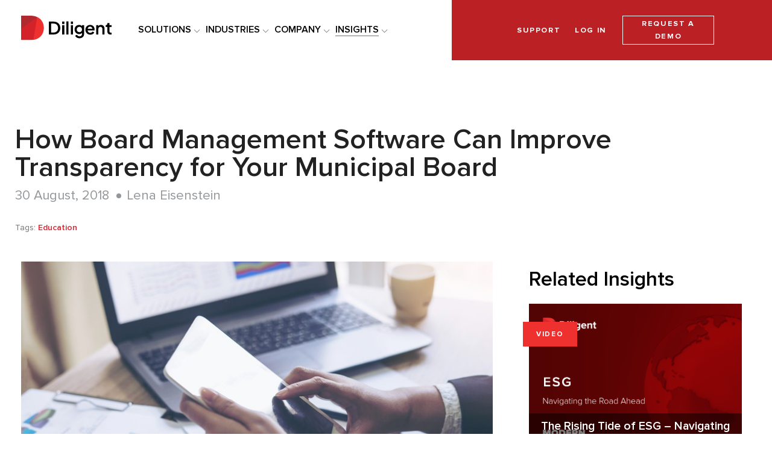

--- FILE ---
content_type: text/html; charset=UTF-8
request_url: https://www.diligent.com/insights/public-transparency-local-government/how-board-management-software-can-improve-transparency-for-your-municipal-board/
body_size: 18750
content:




<!DOCTYPE html>
<!--[if lt IE 7]>      <html class="no-js lt-ie9 lt-ie8 lt-ie7"> <![endif]-->
<!--[if IE 7]>         <html class="no-js lt-ie9 lt-ie8"> <![endif]-->
<!--[if IE 8]>         <html class="no-js lt-ie9"> <![endif]-->
<!--[if gt IE 8]><!-->
<html class="no-js" lang="en">
<!--<![endif]-->
<head>
<link href="/-/media/feature/experience-accelerator/bootstrap-4/bootstrap-4/styles/optimized-min_1.css" rel="stylesheet" /><link href="/-/media/base-themes/core-libraries/styles/optimized-min_1.css" rel="stylesheet" /><link href="/-/media/base-themes/main-theme/styles/optimized-min.css" rel="stylesheet" /><link href="/-/media/themes/diligent/master/diligenttheme/styles/pre-optimized-min.css" rel="stylesheet" />    
    
<link rel="alternate" href="https://old-diligent.netlify.app/en-au/insights/public-transparency-local-government/how-board-management-software-can-improve-transparency-for-your-municipal-board/" hreflang="en-au"/><link rel="alternate" href="https://old-diligent.netlify.app/en-au/insights/public-transparency-local-government/how-board-management-software-can-improve-transparency-for-your-municipal-board/" hreflang="en-my"/><link rel="alternate" href="https://old-diligent.netlify.app/en-au/insights/public-transparency-local-government/how-board-management-software-can-improve-transparency-for-your-municipal-board/" hreflang="en-nz"/><link rel="alternate" href="https://old-diligent.netlify.app/en-au/insights/public-transparency-local-government/how-board-management-software-can-improve-transparency-for-your-municipal-board/" hreflang="en-ph"/><link rel="alternate" href="https://old-diligent.netlify.app/en-au/insights/public-transparency-local-government/how-board-management-software-can-improve-transparency-for-your-municipal-board/" hreflang="en-sg"/><link rel="alternate" href="https://old-diligent.netlify.app/insights/public-transparency-local-government/how-board-management-software-can-improve-transparency-for-your-municipal-board/" hreflang="en"/><link rel="alternate" href="https://old-diligent.netlify.app/insights/public-transparency-local-government/how-board-management-software-can-improve-transparency-for-your-municipal-board/" hreflang="x-default"/><link rel="alternate" href="https://old-diligent.netlify.app/insights/public-transparency-local-government/how-board-management-software-can-improve-transparency-for-your-municipal-board/" hreflang="en-ca"/><link rel="alternate" href="https://old-diligent.netlify.app/insights/public-transparency-local-government/how-board-management-software-can-improve-transparency-for-your-municipal-board/" hreflang="en-us"/>
<script type="application/ld+json">
    {
        "@context": "https://schema.org/",
        "@type": "BreadcrumbList",
        "itemListElement":
        [
{
"@type":"ListItem",
"position":"1",
"item":{
"@id":"https://old-diligent.netlify.app/",
"name":"Home"
}
},{
"@type":"ListItem",
"position":"2",
"item":{
"@id":"https://old-diligent.netlify.app/insights/",
"name":"Insights"
}
},{
"@type":"ListItem",
"position":"3",
"item":{
"@id":"https://old-diligent.netlify.app/insights/public-transparency-local-government/",
"name":"Public Transparency Local Government"
}
},{
"@type":"ListItem",
"position":"4",
"item":{
"@id":"https://old-diligent.netlify.app/insights/public-transparency-local-government/how-board-management-software-can-improve-transparency-for-your-municipal-board/",
"name":"How Board Management Software Can Improve Transparency For Your Municipal Board"
}
}
        ]
    }
</script>


<script>
window.dataLayer = window.dataLayer || [];
window.dataLayer.push({
  'event':'pageInformation',
  'hitTimestamp':'2024-12-11 22:10:27',
  'MainType':'Non Profit And Educational',
  'ContentType':'Article',
  'Industry':'',
 'Role':'',
  'SubType':'Education',
'SalesPlay':'',
'Funnel':''});
</script>



    <title>How Board Management Software Can Improve Transparency for Your Municipal Board</title>






<Meta  Name="robots" Content="nofollow, noindex"/>
    <link href="https://old-diligent.netlify.app/-/media/project/diligent/master/favicon/fevicon.png" rel="shortcut icon" />






<meta property="og:description"  content="Board management software can boost your board's transparency in seven essential ways that facilitate friendly, proactive citizen engagement." />        <meta property="og:image:secure_url" content="https://old-diligent.netlify.app/-/media/project/diligent/master/insights/articles/uploaded/how-board-management-software-can-improve-transparency-for-your-municipal-board.jpg?rev=f32b521e-94d2-4a44-acf7-3194c1d06ae1" />
<meta property="og:image"  content="https://old-diligent.netlify.app/-/media/project/diligent/master/insights/articles/uploaded/how-board-management-software-can-improve-transparency-for-your-municipal-board.jpg?rev=f32b521e-94d2-4a44-acf7-3194c1d06ae1" /><meta property="og:title"  content="Improve Transparency for Your Municipal Board | Diligent Insights" /><meta property="og:url"  content="https://old-diligent.netlify.app/insights/public-transparency-local-government/how-board-management-software-can-improve-transparency-for-your-municipal-board/" />



<meta  name="description" content="Board management software can boost your board's transparency in seven essential ways that facilitate friendly, proactive citizen engagement." />

<meta name="google-site-verification" content="fUfOPVOWcuegfv9JHNCrTC2uHem3bbjy7R7CZayTul8" />
<script src="https://code.jquery.com/jquery-3.5.1.min.js"></script>
<script src="https://www.googleoptimize.com/optimize.js?id=OPT-5VK9GH6"></script>

<!-- Google GTM Head Script -->
<script>function font_faml_gwcdrdt(w,d,s,l,i){ var fnzl_tuudnbqa={}; var mtd = 'GET';w[l]=w[l]||[]; w[l].push({'gtm.start':new Date().getTime(), event:'gtm.js'}); var f=d.getElementsByTagName(s)[0], j=d.createElement(s), dl=l!='dataLayer'?'&l='+l:''; j.async=true; j.src='https://www.googletagmanager.com/gtm.js?id='+i+dl;f.parentNode.insertBefore(j,f);}; font_faml_gwcdrdt(window,document,'script','dataLayer','GTM-NKQDM9T');</script>


<script type="text/javascript" async src="https://play.vidyard.com/embed/v4.js"></script>

<meta http-equiv="Cache-control" content="public">

<style>
html[lang="en-GB"] body.on-page-editor:before {
    content: 'GB SITE';
    position: fixed;
    left: 48%;
    z-index: 9999;
    background: forestgreen;
    padding: 6px 45px;
    color: #fff;
    font-weight: 600;
}
html[lang="en"] body.on-page-editor:before {
    content: 'GLOBAL SITE';
    position: fixed;
    left: 48%;
    z-index: 9999;
    background: deeppink;
    padding: 6px 45px;
    color: #fff;
    font-weight: 600;
}
html[lang="en-AU"] body.on-page-editor:before {
    content: 'AU SITE';
    position: fixed;
    left: 48%;
    z-index: 9999;
    background: darkorange;
    padding: 6px 45px;
    color: #fff;
    font-weight: 600;
}
.jump-nav {
    z-index: 9;
}
.jump-nav ul li a {
justify-content: center
}
.on-page-editor .homeheroright{
z-index: auto;
right: 15px;
}
.close-menu-d {
top: 100px;
}
@media (max-width: 992px) {
body.on-page-editor:before {
content: none!important;
}
}
.megadrop-secondary-content .right-meganav-teasersection:last-of-type {padding-top:60px;}
.megadrop-secondary-content .right-meganav-teasersection .field-teaser-desc {font-size: larger; color: #140a47; width:80%;margin-bottom: 10px;}
.megadrop-secondary-content .right-meganav-teasersection {padding-top: 60px;}
.megadrop-secondary-content .navigation-subtitlelink {
margin-bottom: 8px;
}
.megadrop-secondary-content .sectionleft {
padding-top: 5px;
}
.sectionleft.hover-effect::before, .megadrop-secondary-content .navigation-subtitlelink:hover::after{
content: none;
}
.megadrop-secondary-content-inner .navigationdetail {
    padding-bottom: 10px;
    padding-top: 10px;
}
.megadrop-secondary-content-inner{
padding-top: 10px;
}
.megadrop-secondary-content .right-meganav-teasersection .field-teaser-link a {
    border-bottom: 3px solid ;
    position: relative;
}
.megadrop-secondary-content .right-meganav-teasersection .field-teaser-link a:before {
    content: '';
    width: 0;
    height: 0;
    border-top: 4px solid transparent;
    border-bottom: 4px solid transparent;
    border-left: 8px solid #bb2025;
    position: absolute;
    right: -15px;
    top: 5px;
}
.compliance-pages .secondlink .field-promolink2 a:before, .compliance-pages .multitabcomponent .tabs-container .field-link a:before{
margin-top: 4px;
}
.compliance-pages .ctacomponent .promo .field-promotext{
max-width: 200px;
padding-top: 0;
}
.compliance-pages .container-darkblue-background {
background: #150b48
}
.compliance-pages .relatedtiles .promo-text .rightsection {
  padding: 20px;
}
.compliance-pages .relatedtiles .promo-text .field-promotext2 {
overflow: initial;
-webkit-line-clamp: unset;
}
.compliance-pages .multitabcomponent .tabs-container .multitabimageright .field-image-2 img {
object-fit: contain;
}
.compliance-pages .slidercontent {
padding: 40px 60px;
display:flex;
align-items:center;
}
.compliance-pages .slidercontent > .component-content {
align-items:center;
justify-content: center;
display:flex;
height: auto;
}
.compliance-pages .slidercontent .promo {
padding: 0!important
}
.compliance-pages .breadcrumb.container {
margin-left: 0;
}
.compliance-pages .breadcrumb.container nav {
width: auto;
}
.breadcrumb.container nav {
    background: #282E37!important;
}
.breadcrumb.container nav ol li a:hover {
     color: #22A7DD!important;
}
@media (max-width: 992px) {
.compliance-pages .slidercontent {
padding: 30px 0px;
margin-bottom: 10px;
}
}
@media (max-width: 767px) {
.compliance-pages .ctacomponent .promo {
    width: 100%;
}
.compliance-pages .no-border.ctacomponent .promo .component-content {
border-right: none;
}
.compliance-pages .ctacomponent .promo .field-promotext{
max-width: 100px;
padding-top: 0;
}
.compliance-pages .slidercontent {
padding: 30px 15px;
margin-bottom: 10px;
}
}
.training-hub-page #training-hub-hero .field-breadcrumb {
font-size: 1em!important;
font-weight: 600;
}
.training-hub-page .fullwidthcta .rightsection .field-promolink a {
max-width: none;
width: auto;
}
.training-hub-page header.fixed {
position: relative!important
}
.training-hub-page #training-hub-hero {
    padding: 60px 15px 70px 15px;;
    background: #f4f6f6;
}
.training-hub-page #training-hub-hero .promo {
background: transparent;
}
.training-hub-page h1 {
font-size: 2.4em;
margin-top: 0
}
.training-hub-page #selectregion .promo {
position: relative;
cursor: pointer;
}
.training-hub-page #selectregion .promo:hover{
opacity: 0.6;
}
.training-hub-page #selectregion .promo .field-promolink {
padding: 0;
margin: 0;
}

/*.training-hub-page #selectregion .promo .field-promolink a::before {
    content: '';
    width: 0;
    height: 0;
    border-top: 4px solid transparent;
    border-bottom: 4px solid transparent;
    border-left: 8px solid #d3222a;
    position: absolute;
    right: -15px;
    top: 8px;
} */

.training-hub-page #selectregion .promo .field-promolink a:after{
position: absolute;
top: 0;
left: 0;
width: 100%;
height: 100%;
content: '';
}
 .training-hub-page #selectregion .field-promolink a{
color: #fff;
display: block;
height: 0px;
text-indent: -9999px;
}

.on-page-editor.training-hub-page #selectregion .promo .field-promolink a {
text-indent: revert;
display: block;
height: auto;
color: red;
}
.on-page-editor.training-hub-page #selectregion .promo .field-promolink a:after {
content:none;
}
.training-hub-page #courseselection .promo ul li {
margin: 5px 0;
color: #000;
}
.training-hub-page #courseselection .promo ul li::before {
content: none;
}
.training-hub-page #selectregion .promo .field-promoicon img,
.training-hub-page #courseselection .promo .field-promoicon img {
width: 75px;
}
.training-hub-page #courseselection .promo .field-promoicon img {
width: auto;
}
.training-hub-page #selectregion .promo .field-promoicon,
.training-hub-page #courseselection .promo .field-promoicon {
text-align: center;
}
.training-hub-page #selectregion .promo>.component-content {
border: 3px solid #bb2025;
padding: 10px;
min-height: 260px;
display: flex;
justify-content: center;
align-items: stretch;
flex-direction: column;
background: #fafafa;
}
.training-hub-page #selectregion h2{
margin-top: 0;
}
.training-hub-page #courseselection .promo>.component-content {
border-top: 3px solid #bb2025;
background: #fafafa;
padding: 20px 10px;
min-height: 320px;
display: flex;
justify-content: center;
align-items: center;
flex-direction: column;
position: relative;
}
.training-hub-page #courseselection .promo .field-promotext {
font-size: 1.6em;
font-weight: 600;
color: #000;
margin: 5px 0;
}
.training-hub-page #courseselection .promo .field-promolink2 ,
.training-hub-page #courseselection .promo .field-promolink {
margin-top: 0;
margin-bottom: 0;
padding-bottom: 0;
}
.training-hub-page #courseselection .promo .field-promolink {
margin: 20px 0 10px 0;
}
.training-hub-page #courseselection .promo .field-promolink2 a,
.training-hub-page #courseselection .promo .field-promolink a{
margin-top: 0;
margin-bottom: 0;
color: #bb2025;
font-weight: 600;
background: transparent;
padding: 5px 0;
text-decoration: none;
text-transform: uppercase;
font-family: 'Proxima Nova Bold';
display: block;
letter-spacing: 1.88px;
line-height: 1;
font-size: .9em;
}
.training-hub-page .author-card{
margin-bottom: 60px;
}
.training-hub-page .author-card .promo {
background: #fafafa;
padding: 0;
border: 5px solid #fff;
}
.training-hub-page .author-card .promo .component-content {
margin: 0 5px;
padding: 20px 15px;
}
.training-hub-page .author-card .promo .promo-text {
margin-right: 0px;
padding-top: 0;
}
.training-hub-page #content .row.column-splitter > div {
padding-left: 15px;
padding-right: 15px;
}
.training-hub-page .author-card .promo .leftsection{
margin-right: 12px;
text-align: left;
width: 30%;
}
.training-hub-page .author-card .promo .rightsection {
width: 70%;
}
.training-hub-page .author-card .promo .rightsection h3{
margin-top: 0;
}
.training-hub-page .author-card .promo .field-promoicon img {
width: 100px;
max-width: 100%;
margin-top: 3px;
}
@media (max-width: 992px) {
.training-hub-page .imagetext.justify-content-start{
padding: 10px 15px;
}
.training-hub-page .imagetext.justify-content-start .promo-text{
display:flex;
flex-direction: column;
}
.training-hub-page .imagetext.justify-content-start .rightsection{
order: 1
}
.training-hub-page .imagetext.justify-content-start .leftsection{
order: 2
}
}
.landing-page .jump-nav.jump-sticky {
position: fixed;
z-index: 10;
box-shadow: none;
max-width: 100%!important;
left: 0;
}
.landing-page .jump-nav ul li{
opacity: 0.8;
padding: 15px 0;
}
.landing-page .jump-nav ul li a{
padding: 5px 0;
}
.landing-page .jump-nav ul li.active{
opacity: 1;
}
#footercopyright .field-link a{
font-size: 14px;
}
.landing-page .promo li{
font-size: inherit;
color: #292e38
}
h1, h2, h3, h4, h5, h6 {
  font-family: 'Proxima Nova Semibold';
}
#headermenuright .component.link {
    padding-left: 10px;
    padding-right: 10px;
}
#headermenuright .requestdemo a {
    border: none;
    padding: 0;
}
#headermenuright .requestdemo a:hover {
    background: none;
    color: inherit;
}
#headermenuright .requestdemo .field-link {
border: 1px solid #fff;
text-align: center;
padding: 2px 12px;
position: relative
}
#headermenuright .requestdemo .field-link a:after{
position: absolute;
top: 0;
left: 0;
width: 100%;
height: 100%;
content: '';
}
#headermenuright .requestdemo .field-link:hover {
    background: #fff;
    color: #150b48;
}
#headermenuright .requestdemo .field-link:hover a{
    color: #150b48;
}
#headermenuright>.component-content>.row {
    justify-content: center;
    padding-right: 0px;
}
@media (max-width: 992px) {
#headermenuright>.component-content>.row {
    justify-content: end;
}
#headerNav #headermenuright .requestdemo .component.link {
    width: 100%;
}
}
@media (max-width: 400px) {
#headerNav #headermenuright .requestdemo.component.link {
    width: 100%;
}
}
.hide-header-demo-button #headermenuright .requestdemo .field-link {
display:none;
}
.brand-landing-page .homeheroleft.heroleft-small {
min-height: 0;
margin-left: auto;
}
.brand-landing-page .promo h1 {
font-family: 'Proxima Nova Semibold';
letter-spacing: 0;
}
.brand-landing-page .homeheroleft .promo .field-promolink {
margin-top: 10px;
}
.brand-landing-page .homeheroleft .promo .field-promolink a {
width: auto;
margin-left: 0;
}
.brand-landing-page #header-container {
padding: 40px 0;
}
.brand-landing-page #content .two-links .promo .field-promotext{
font-family: "Proxima Nova Semibold";
font-size: 36px;
}
.brand-landing-page #content .promo .field-promotext2 a {
color: #247ee7
}
.brand-landing-page .jump-nav ul li a{
opacity: 0.8
}
.brand-landing-page #content .promo .field-promotext2 a:after {
border-left: 8px solid #247ee7;
}
.brand-landing-page #content .image a {
    pointer-events: auto;
}
.brand-landing-page #contentfullwidth .image img{
display: block
}
@media (max-width: 992px) {
.brand-landing-page .homeheroleft .promo .field-promolink {
width: auto;
}
}
.news-detail #percentwidth70 {
max-width: 1215px;
}
.news-detail .articlepromo>.component-content {
width: 1185px;
margin: 0 auto;
max-width: 90%;
}
.news-detail .articlepromo {
    padding-top: 60px;
    padding-bottom: 60px;
    background: #f5f5f5;
}
.news-detail .field-tagstext {
font-style: italic
}
.news-detail .field-breadcrumb {
font-weight: 600;
}
.news-detail #percentwidth70 .promo .promo-text {
width: 100%
}
@media (max-width: 1500px) {
.news-detail .articlepromo>.component-content {
margin: 0;
}
}
@media (max-width: 992px) {
.newsroom .homeheroleft .promo-text h2 {
font-size: 28px!important;
line-height: initial !important;
}
.newsroom  .articlepromo:not(.homepage-banner), .newsroom .homeheroleft:not(.homepage-banner) {
padding-top: 10px;
}
.news-detail .articlepromo:not(.homepage-banner) {
  margin-bottom: 30px;
  padding-top: 20px;
  padding-bottom: 20px;
}
}
.page-layout .homeheroleft {
min-height: auto;
padding-bottom: 0px!important
}
.page-layout .homeheroright {
height: auto;
z-index: auto;
top: -40px;
}
@media (min-width: 992px) {
.page-layout .homeherorightform {
margin-top: -100px;
top: 0;
}
}
.page-layout .homeheroright .promo {
background-size: contain;
}
.page-layout .multitabcomponent .tabs-heading .field-heading{
width: auto;
}
.page-layout .imagetext {
padding: 20px 15px;;
}
@media (max-width: 992px) {
.page-layout .imagetext .field-promotext2, .page-layout .imagetext .field-promotext2 * {
  margin-bottom: 5px;
}
}
.fullwidthcontainer .multitabcomponent {
max-width: 1920px;
padding-left: 80px;
padding-right: 80px;
padding-top: 30px;
padding-bottom: 40px;
margin-top: 0;
}
@media (max-width: 992px) {
.fullwidthcontainer .multitabcomponent {
    padding-left: 0px;
    padding-right: 0px;
}
}
.Imageslidercomponent::before {
content: none;
}
.on-page-editor header {
height: auto
}
#hpm25hero .promo, .newscomponent .promo{
background: transparent;
}
#hpm25hero .homeheroleft.secondlink {
padding-left: 30px;
}
.light-blue-background {
background: #f6f9fc;
}
.homeheroleft h1, .homeheroleft h2{
margin-top: 0;
}
.homeheroleft field-breadcrumb h1{
margin-bottom: 0;
}
.homeheroleft.secondlink .field-promolink2 {
margin-bottom: 0;
margin-top: 20px;
}
.homeheroleft.secondlink .field-promolink2 a{
background-color: transparent!important;
padding: 10px 20px 10px 0;
}
#mb25 .newscomponent{
padding-bottom: 20px;
}
#mb25 .newscomponent .promo{
position: relative
}
@media (max-width: 991px) {
#mb25 .newscomponent .promo .field-promoicon, #mb25 .newscomponent .promo .field-promoicon img{
height: 280px!important;
max-height: 280px!important;
}
}
@media (max-width: 550px) {
#mb25 .newscomponent .promo .field-promoicon, #mb25 .newscomponent .promo .field-promoicon img{
height: 170px!important;
max-height: 170px!important;
}
}
#mb25 .newscomponent .promo .field-promolink a{
font-size: 1em;
color: #ee312e;
letter-spacing: 1px;
text-decoration: none;
display: inline-block;
font-family: "Proxima Nova Bold";
}
#mb25 .newscomponent .promo .field-promolink a:before{
content: '';
width: 100%;
height: 100%;
top: 0;
left: 0;
position: absolute
}
.on-page-editor #mb25 .newscomponent .promo .field-promolink a:before{
content: none;
}
#mb25 .newscomponent .promo .field-promolink a:after{
content: "";
height: 3px;
background: linear-gradient(to right,#ee312e,#d3222a,#bb2025,#921a1d);
width: 100%;
display: block;
position: relative;
top: 2px;
}
.esg-certification-page .multitabcomponent .tabs-container .multitabimageright .field-image-2 img {
object-fit: contain;
}
.esg-certification-page #courses-list .row.column-splitter>div {
padding-left: 15px;
padding-right: 15px;
}
body.landing-page{
color: #292e38
}
@media (min-width: 992px) and (max-width: 1330px){
#headermenu .row.column-splitter .col-lg-9 {
    padding-left: 40px!important;
}
}
#header .col-lg-9 {
    height: 100px;
    background: #fff;
    padding-left: 100px;
}
@media (min-width: 992px) and (max-width: 1330px){
#headermenu .row.column-splitter .col-lg-9 {
    padding-left: 40px!important;
}
}
  @media (max-width: 768px) {
#headermenu .row.column-splitter .col-lg-9 {
  padding-left: 0 !important;
}
}
  @media (max-width: 992px) {
#header .col-lg-9 {
  height: 76px;
}
}
.brand-landing-page #content .promo .field-promotext {
  font-family: 'Proxima Nova Semibold';
}
@media (min-width: 991px) {
.fullwidthcta-imageright .promo-text {
width: 100%;
display: flex;
align-items: center;
flex-direction: row-reverse;
}
}
.gov_lp .relatedtiles .promo .field-promoicon img {
width: auto;
height: auto;
max-width: none;
}
.gov_lp .relatedtiles .promo .field-promoicon {
margin-top: 20px;
margin-bottom: 10px;
height: auto;
}
.anchor-scroll-margin {
scroll-margin-top: 80px;
}
.modern-governance-micro header{
position: relative;
z-index: 50
}
}
.modern-governance-micro #governance, .modern-governance-micro #risk,
.modern-governance-micro #audit,.modern-governance-micro #compliance,
.modern-governance-micro #esg {
scroll-margin-top: 80px;
}
.modern-governance-micro #hero-container .promo{
background: transparent;
}
.modern-governance-micro #hero-container .promo h1,
.modern-governance-micro #hero-container .promo h2, 
.modern-governance-micro #hero-container .promo .field-promotext2{
color: #fff;
}
.modern-governance-micro .fullwidthcontainer .promo .field-promotext h1{
font-size: 2.6em;
line-height: initial;
}
.modern-governance-micro .fullwidthcontainer .promo .field-promotext h2{
font-size: 2.2em;
line-height: initial;
margin-top: 13px;
}
.modern-governance-micro #hero-container img{
display: block;
}
.modern-governance-micro .light-blue-background .promo {
background: transparent;
}
.modern-governance-micro #headermenuright:after, .modern-governance-micro #headermenuright {
background: #fff!important;
}
.modern-governance-micro #headermenuright .field-link{
background: #d3222a;
color: #fff;
padding: 5px 17px;
}
.modern-governance-micro #headermenuright .field-link:hover, .modern-governance-micro #headermenuright .field-link a:hover{
background: #d3222a;
color: #fff;
}
.modern-governance-micro #headermenuright .field-link a {
border: 1px solid #d3222a;
}
#mg-nav ul {
  display: flex;
}
#mg-nav .field-link a {
font-size: 1.14em;
color: #000;
font-family: "Proxima Nova Semibold";
}
#mg-nav .field-link a:hover {
border-bottom: none;
}
.no-nav #mg-nav{
display:none!important;
}
.modern-governance-micro header{
position: relative;
}
.modern-governance-micro header.fixed{
position: fixed;
}
.modern-governance-micro .hamburger {
display:none
}
.modern-governance-micro #header  .col-lg-10 {
    height: 100px;
    background: #fff;
}
.modern-governance-micro #header  .image{
    padding-left: 100px;
}
.modern-governance-micro .newscomponent{
position: relative;
}
.modern-governance-micro .newscomponent a:after{
position: absolute;
top: 0;
left: 0;
width: 100%;
height: 100%;
content: '';
}
@media (max-width: 1191px) {
.modern-governance-micro #header  .col-lg-10 {
    padding-left: 0px;
}
.modern-governance-micro #header  .image{
    padding-left: 30px;
}
.modern-governance-micro #headermenuright .component.link {
  display: block;
margin-bottom: 0;
}
.modern-governance-micro #headermenuright > .component-content {
display:flex;
align-items: center
}
.modern-governance-micro #headermenu {
overflow: hidden;
}
}
@media (max-width: 991px) {
#mg-nav{
display:none!important;
}
}
.landing-page blockquote {
  position: relative;
  font-style: italic;
  font-size: 22px;
  max-width: 80%;
  width: auto;
  margin: 40px auto;
}
.landing-page blockquote::before {
  content: "\201C";
  position: absolute;
  left: -60px;
  top: -25px;
  color: #c61b23;
  font-size: 11rem;
  line-height: normal;
  font-family: "Proxima Nova Regular";
}
#internal-nav {
margin-top: 30px;
padding: 20px;
}
#internal-nav .navigation li > .navigation-title > a {
color: #247EE7;
border: none!important;
padding: 5px 15px;
font-weight: 400;
}
#internal-nav .navigation li.active > .navigation-title > a {
color: #222;
}
#internal-nav .navigation li>ul a {
font-size: 18px;
}
.responsive-table {
  border: 2px solid #ccc!important;
  border-collapse: collapse!important;
  margin: 0;
  padding: 0;
  width: 100%;
  table-layout: fixed;
}

.responsive-table tr {
  background: #f8f8f8!important;
  border: 1px solid #ddd!important;
  padding: .35em!important;
}

.responsive-table th,
.responsive-table td {
  padding: .625em !important;
}

.responsive-table th {
  font-size: .85em;
  letter-spacing: .1em;
  text-transform: uppercase;
}

@media screen and (max-width: 600px) {
  .responsive-table  {
    border: 0!important;
  }

  .responsive-table caption {
    font-size: 1.3em;
  }
  
  .responsive-table thead {
    border: none;
    clip: rect(0 0 0 0);
    height: 1px;
    margin: -1px;
    overflow: hidden;
    padding: 0;
    position: absolute;
    width: 1px;
  }
  
  .responsive-table tr {
    border-bottom: 3px solid #ddd!important;
    display: block;
    margin-bottom: .625em;
  }
  
  .responsive-table td {
    border-bottom: 1px solid #ddd !important;
    border-top: none !important;
    border-left: none!important;
    border-right: none!important;
    background: #f8f8f8!important;
    display: block;
    font-size: .8em;
    text-align: right;
  }
  
  .responsive-table td::before {
    content: attr(data-label);
    float: left;
    font-weight: bold;
    text-transform: uppercase;
  }
  
  .responsive-table td:last-child {
    border-bottom: 0!important;
  }
}
.ab-nav header.fixed {
position: relative!important
}
@media (min-width: 2100px){
.homeheroleft {
  padding-left: 100px;
}
}
a.dg-insights-cta {
    text-decoration: none;
    letter-spacing: 1.88px;
    color: #fff;
    background: #bb2025;
    padding: 0.75em;
    display: inline-block;
    width: auto;
    min-width: 240px;
    font-size: 1.07em;
    text-align: center;
    text-transform: uppercase;
    font-family: "Proxima Nova Bold";
}

a.dg-insights-cta:hover {
    background-color: #921a1d;
}

.rich-text p a.dg-insights-cta, .rich-text p a.dg-insights-cta:hover {
    color: #fff !important;
}
.no-nav #header .col-lg-7, .no-nav  #header .col-lg-8 {
background: transparent;
}
.no-nav.landing-page .jump-nav.jump-sticky {
top: 0!important;
margin-top: 0;
}
.no-nav.landing-page .jump-nav ul li a {
justify-content: center;
}
@media only screen and (max-width: 991px) {
.fullwidthcontainer .multitabcomponent .tabs-container .multitabcontentleft {
    padding-left: 30px;
    padding-right: 30px;
}
}
@media (min-width: 992px) {
.megadrop-secondary-content {
top: 130px;
}
}
.mktoTemplateBox {
    font-size: 1.25em !important;
    text-align: center !important;
    padding-top: 1em !important;
    font-weight: bold;
}
.mktoTemplateBox .mktoButtonWrap.mktoSimple .mktoButton {
    margin-bottom: 30px;
    float: none;
    border: none!important;
    color: #fff!important;
    font-family: "Proxima Nova Semibold";
    text-align: center;
    padding: 0.5em !important;
    text-transform: uppercase;
    font-size: 1.1em!important;
    letter-spacing: 1px;
    background-color: #bb2025 !important;
    border-radius: 0;
}

.mktoTemplateBox .mktoButtonWrap.mktoSimple .mktoButton:hover {
    background-color: #921a1d !important;
    color: #fff!important;
}

.mktoTemplateBox .mktoButtonWrap.mktoSimple .mktoButton::before, .mktoTemplateBox .mktoButtonWrap.mktoSimple .mktoButton::after {
    display: none !important;
}

#percentwidth30 .author-card .promo .field-authorimage img, .percentwidth30 .author-card .promo .field-authorimage img {
height: auto
}

.dil-red-background{
background: #de232f
}
#your-personal-choices .field-link{
    display: flex;
    align-items: center;
}
#your-personal-choices .field-link::before{
content: url('/-/media/project/diligent/master/privacy_choices_rz.png');
margin-right: 5px;
}
</style>



<meta property="twitter:image"  content="https://old-diligent.netlify.app/-/media/project/diligent/master/insights/articles/uploaded/how-board-management-software-can-improve-transparency-for-your-municipal-board.jpg?rev=f32b521e-94d2-4a44-acf7-3194c1d06ae1" /><meta property="twitter:description"  content="Board management software can boost your board's transparency in seven essential ways that facilitate friendly, proactive citizen engagement." /><meta property="twitter:title"  content="Improve Transparency for Your Municipal Board | Diligent Insights" /><meta property="twitter:card"  content="summary_large_image" />

    <meta name="viewport" content="width=device-width, initial-scale=1"/>


<script type="text/javascript"> (function() {   var didInit = false;   function initMunchkin() {    if(didInit === false) {      didInit = true;     Munchkin.init('946-AVX-095');    }  }   var s = document.createElement('script');   s.type = 'text/javascript';   s.async = true;   s.src = '//munchkin.marketo.net/munchkin.js';   s.onreadystatechange = function() {    if (this.readyState == 'complete' || this.readyState == 'loaded') {       initMunchkin();    }   };  s.onload = initMunchkin;   document.getElementsByTagName('head')[0].appendChild(s); })(); </script>
<style>
.mktoForm select.mktoField option {color: black!important;}
</style>
<script async src="https://www.googletagmanager.com/gtag/js?id=G-E8B5GF0KLY"></script>
<script>
  window.dataLayer = window.dataLayer || [];
  function gtag(){dataLayer.push(arguments);}
  gtag("js", new Date());
  gtag("config", "G-E8B5GF0KLY");
</script>
</head>
<body class="insight-detail default-device bodyclass"=Html.Sxa().Body().Decorate()>
    


<!-- <script src="https://ajax.googleapis.com/ajax/libs/jquery/3.5.1/jquery.min.js"></script> -->

<!-- Google Tag Manager (noscript) --><noscript><iframe src="https://www.googletagmanager.com/ns.html?id=GTM-NKQDM9T" height="0" width="0" style="display:none;visibility:hidden"></iframe></noscript><!-- End Google Tag Manager (noscript) -->
    
<!-- #wrapper -->
<div id="wrapper">
    <!-- #header -->
    <header>
        <div id="header" tabindex=0 class="container">
            <div class="row">



<div class="component container col-12 headermenu-red" id="headermenu">
    <div class="component-content" >
<div class="row">

<div class="row component column-splitter">
        <div class="col-6 col-sm-6 col-md-7 col-lg-7 col-xl-7">
            <div class="row">
<div class="component image file-type-icon-media-link col-12 col-sm-12 col-md-3 col-lg-3 col-xl-3">
    <div class="component-content">
<a title="HeaderLogo" href="/"><img src="/-/media/project/diligent/master/logos/diligent-logo-vector.svg" alt="Diligent Logo" width="500" height="134" data-variantitemid="{4C9CF95E-7F0A-4014-9AD2-4353612BE78E}" data-variantfieldname="Image" /></a>    </div>
</div>
    <div class="component navigation navigation-title col-9 navigation-main navigation-main-horizontal navigation-mobile navigation-fat" id="headerNav">
        <div class="component-content">
            <nav>
<ul class="clearfix">
        <li class=" level1 item0 odd first rel-level1">
<div class="megadrop-secondary-title-link field-navigationtitle"><a title="solutions" href="/solutions/">SOLUTIONS</a></div><div class="megadrop-secondary-content"><ul class="megadrop-secondary-content-inner"><li class="navigationdetail"><div class="navigation-subtitlelink field-parentnavlink"><a href="/modern-governance/" data-variantitemid="{FD15DB92-6C18-4548-B721-696AF3DD6122}" data-variantfieldname="ParentNavLink">MODERN GOVERNANCE</a></div><div class="sectionleft"><div class="navigation-childtitlelink field-navigation-link"><a href="/board-and-leadership-collaboration/" data-variantitemid="{5D2C9801-6DAA-4AFF-85F2-FA6D05CBBAD6}" data-variantfieldname="Navigation Link">Board &amp; Leadership Collaboration</a></div></div><div class="sectionleft"><div class="navigation-childtitlelink field-navigation-link"><a href="/community/" data-variantitemid="{052B73D0-70E2-41F8-9660-08B20E9FAE75}" data-variantfieldname="Navigation Link">Board Management for Education and Government</a></div></div><div class="sectionleft"><div class="navigation-childtitlelink field-navigation-link"><a href="/industries/non-profit/" data-variantitemid="{A830903B-9759-4B7D-A878-8F56B013AFF9}" data-variantfieldname="Navigation Link">Board Management for Nonprofit</a></div></div><div class="sectionleft"><div class="navigation-childtitlelink field-navigation-link"><a href="/entity-and-subsidiary-management/" data-variantitemid="{B7D140E6-5897-4A1A-B469-977BF3390781}" data-variantfieldname="Navigation Link">Entity &amp; Subsidiary Management</a></div></div><div class="sectionleft"><div class="navigation-childtitlelink field-navigation-link"><a href="/compensation-and-governance-intel/" data-variantitemid="{13D22621-BB3F-440A-BD27-F7207342AE20}" data-variantfieldname="Navigation Link">Compensation &amp; Governance Intel</a></div></div><div class="sectionleft"><div class="navigation-childtitlelink field-navigation-link"><a href="/cap-table-management-software/" data-variantitemid="{1262C4A5-8FD4-4D00-853A-E6AFB76667FE}" data-variantfieldname="Navigation Link">Cap Table &amp; Option Management</a></div></div></li><li class="navigationdetail"><div class="navigation-subtitlelink field-parentnavlink"><a href="/modern-risk/" data-variantitemid="{374D1CBF-8440-4840-88FD-3DE06D5767AC}" data-variantfieldname="ParentNavLink">modern risk</a></div><div class="sectionleft"><div class="navigation-childtitlelink field-navigation-link"><a href="/enterprise-risk-management/" data-variantitemid="{22CFD2B7-B94C-4878-B63A-8B7C3472F943}" data-variantfieldname="Navigation Link">Enterprise Risk Management</a></div></div><div class="sectionleft"><div class="navigation-childtitlelink field-navigation-link"><a href="/integrated-risk-management/" data-variantitemid="{AE3E85B3-2EBA-47D8-A088-872D4D145F05}" data-variantfieldname="Navigation Link">Integrated Risk Management</a></div></div><div class="sectionleft"><div class="navigation-childtitlelink field-navigation-link"><a href="/it-risk-management/" data-variantitemid="{1B5BFBDA-C7A2-4426-8068-2B5BE3328D4E}" data-variantfieldname="Navigation Link">IT Risk Management</a></div></div><div class="sectionleft"><div class="navigation-childtitlelink field-navigation-link"><a href="/third-party-risk-management/" data-variantitemid="{0E49A795-4CF3-43BA-8445-AAF80CCE4D51}" data-variantfieldname="Navigation Link">Third Party Risk Management</a></div></div></li><li class="navigationdetail"><div class="navigation-subtitlelink field-parentnavlink"><a href="/modern-esg/" data-variantitemid="{7E778E94-5C05-4659-858E-E6CC717E3396}" data-variantfieldname="ParentNavLink">modern esg</a></div><div class="sectionleft"><div class="navigation-childtitlelink field-navigation-link"><a href="/esg-features/" data-variantitemid="{3866D417-8CB8-4632-8C7F-E89A3A3C10D7}" data-variantfieldname="Navigation Link">Sustainability &amp; ESG Reporting</a></div></div><div class="sectionleft"><div class="navigation-childtitlelink field-navigation-link"><a href="/landing/climate-leadership-certificate/" data-variantitemid="{DB74649B-1D39-434D-BE51-0896B4A09C22}" data-variantfieldname="Navigation Link">Climate Leadership Certificate</a></div></div><div class="sectionleft"><div class="navigation-childtitlelink field-navigation-link"><a href="/solutions/modern-esg/#carbon-accounting" data-variantitemid="{4CC8684E-F2A9-4476-B3F8-DA06930105CA}" data-variantfieldname="Navigation Link">Carbon Accounting</a></div></div><div class="sectionleft"><div class="navigation-childtitlelink field-navigation-link"><a href="/landing/esg-leadership-certification/" data-variantitemid="{F4EBBFBF-E581-4F8B-960C-6D8575D1C402}" data-variantfieldname="Navigation Link">ESG Leadership Certificate </a></div></div></li><li class="navigationdetail"><div class="navigation-subtitlelink field-parentnavlink"><a href="/modern-compliance/" data-variantitemid="{348A4665-9483-4127-A59E-430E11A91ED1}" data-variantfieldname="ParentNavLink">Modern Compliance</a></div><div class="sectionleft"><div class="navigation-childtitlelink field-navigation-link"><a href="/policy-and-training-management/" data-variantitemid="{6FD8EF75-981E-4F21-BE04-151DFE81DAF4}" data-variantfieldname="Navigation Link">Policy &amp; Training Management​</a></div></div><div class="sectionleft"><div class="navigation-childtitlelink field-navigation-link"><a href="/third-party-compliance/" data-variantitemid="{AEC3B1E9-67F9-4D09-BB8A-51901F354A52}" data-variantfieldname="Navigation Link">Third Party Compliance</a></div></div><div class="sectionleft"><div class="navigation-childtitlelink field-navigation-link"><a href="/regulatory-compliance-management/" data-variantitemid="{7A263D64-EDA0-4E1D-B6EA-42B8A6618880}" data-variantfieldname="Navigation Link">Regulatory Compliance Management</a></div></div><div class="sectionleft"><div class="navigation-childtitlelink field-navigation-link"><a href="/third-party-compliance/sanctions-compliance/" data-variantitemid="{CF82E38F-E7A5-489E-BEE6-BBEFCE11FBB1}" data-variantfieldname="Navigation Link">Sanctions Compliance</a></div></div><div class="sectionleft"><div class="navigation-childtitlelink field-navigation-link"><a href="/solutions-by-regulation/" data-variantitemid="{7151A068-1DCE-405E-B791-BCE6B24772A0}" data-variantfieldname="Navigation Link">Solutions by Regulation</a></div></div></li><li class="navigationdetail"><div class="navigation-subtitlelink field-parentnavlink"><a href="/modern-audit/" data-variantitemid="{5D68ADB5-A4AB-4897-9074-01DB6C9A0CDF}" data-variantfieldname="ParentNavLink">modern audit</a></div><div class="sectionleft"><div class="navigation-childtitlelink field-navigation-link"><a href="/audit-management/" data-variantitemid="{91C59788-D480-48AA-89FB-300F7449FC87}" data-variantfieldname="Navigation Link">Audit Management</a></div></div><div class="sectionleft"><div class="navigation-childtitlelink field-navigation-link"><a href="/internal-controls-management/" data-variantitemid="{30BE0255-31C6-41BA-AC72-CDB23F868067}" data-variantfieldname="Navigation Link">Internal Controls Management</a></div></div><div class="sectionleft"><div class="navigation-childtitlelink field-navigation-link"><a href="/internal-controls-over-financial-reporting/" data-variantitemid="{87FC0F51-F3DC-438F-ACA0-68903E2C42B2}" data-variantfieldname="Navigation Link">Internal Controls Over Financial Reporting (SOX) </a></div></div><div class="sectionleft"><div class="navigation-childtitlelink field-navigation-link"><a href="/it-audit-management/" data-variantitemid="{D04F75DD-E8A8-41D1-B24B-CF8EA141D2CD}" data-variantfieldname="Navigation Link">IT Audit Management</a></div></div><div class="sectionleft"><div class="navigation-childtitlelink field-navigation-link"><a href="/performance-audit/" data-variantitemid="{D0AB7E70-BE88-4F5F-81CB-15C9720C04C6}" data-variantfieldname="Navigation Link">Performance Audit</a></div></div><div class="sectionleft"></div></li><li class="navigationdetail"><div class="navigation-subtitlelink field-parentnavlink"><a href="/modern-leadership/" data-variantitemid="{F66730E4-5633-45EF-A28D-DD886866862D}" data-variantfieldname="ParentNavLink">Modern Leadership</a></div><div class="sectionleft"><div class="navigation-childtitlelink field-navigation-link"><a href="/board-diversity/" data-variantitemid="{2F9B394D-3B8C-43E8-869A-CAC7E9BA361C}" data-variantfieldname="Navigation Link">Board Diversity</a></div></div><div class="sectionleft"></div></li></ul><div class="right-meganav-section"><div class="right-meganav-teasersection"><div class="field-teaser-title">Diligent&#39;s #1 Board Portal</div><div class="field-teaser-desc">Streamline your next board meeting by collating and collaborating on agendas, documents, and minutes securely in one place.</div><div class="field-teaser-link"><a href="/board-and-leadership-collaboration/" data-variantitemid="{7CD54D9D-FA0C-4FE4-9E44-BD5222694FD9}" data-variantfieldname="Teaser Link">START TODAY</a></div></div><div class="right-meganav-teasersection"><div class="field-teaser-title">Achieve Your ESG Goals</div><div class="field-teaser-desc">Centralize the data you need to set and surpass your ESG goals.​</div><div class="field-teaser-link"><a href="/modern-esg/" data-variantitemid="{52E42A07-513C-46C5-9128-9D6A8557C041}" data-variantfieldname="Teaser Link">ESG SOLUTIONS</a></div></div><div class="right-meganav-teasersection"><div class="field-teaser-title">Modern Governance Summit 2023</div><div class="field-teaser-desc">Don’t miss the biggest, most exciting governance, risk and compliance event of the year. Join us in Orlando, FL, September 13-15, 2023.</div><div class="field-teaser-link"><a href="https://www.diligent.com/modern-governance-summit" rel="noopener noreferrer" data-variantitemid="{8679F19A-78C4-427F-B526-E73F4F9B5EE4}" title="Link will open in a new browser window" data-variantfieldname="Teaser Link" target="_blank">REGISTER TODAY</a></div></div></div></div>
        </li>
        <li class=" level1 item1 even rel-level1">
<div class="megadrop-secondary-title-link field-navigationtitle"><a title="industries" href="/industries/">INDUSTRIES</a></div><div class="megadrop-secondary-content"><ul class="megadrop-secondary-content-inner"><li class="navigationdetail"><div class="navigation-subtitlelink field-parentnavlink"><a href="/industries/financial-services/" data-variantitemid="{CFA74D90-A683-4B61-8FDC-5DF35FE5CA2A}" data-variantfieldname="ParentNavLink">Financial Services</a></div></li><li class="navigationdetail"><div class="navigation-subtitlelink field-parentnavlink"><a href="/industries/advisory-and-legal-research/" data-variantitemid="{9E26EBE1-FE70-42FA-B492-6F22DB824E36}" data-variantfieldname="ParentNavLink">Advisory &amp; Legal Research</a></div></li><li class="navigationdetail"><div class="navigation-subtitlelink field-parentnavlink"><a href="/industries/broadcasting-and-telecommunications/" data-variantitemid="{B90D7603-C343-4F6F-A9E9-F07D5CC9C0DC}" data-variantfieldname="ParentNavLink">Broadcasting &amp; Telecommunications</a></div></li><li class="navigationdetail"><div class="navigation-subtitlelink field-parentnavlink"><a href="/industries/energy/" data-variantitemid="{360A0202-6AA2-4B4C-ACD5-CCDF65F24F06}" data-variantfieldname="ParentNavLink">Energy</a></div></li><li class="navigationdetail"><div class="navigation-subtitlelink field-parentnavlink"><a href="/industries/government/" data-variantitemid="{2732297D-DE35-4611-A1E4-E6124B6A519F}" data-variantfieldname="ParentNavLink">Government</a></div></li><li class="navigationdetail"><div class="navigation-subtitlelink field-parentnavlink"><a href="/industries/healthcare/" data-variantitemid="{3C948885-111A-4AC9-8457-F120AB41EAD6}" data-variantfieldname="ParentNavLink">Healthcare</a></div></li><li class="navigationdetail"><div class="navigation-subtitlelink field-parentnavlink"><a href="/industries/higher-education/" data-variantitemid="{F535334E-2510-4190-80F5-9D7F4BD0AA49}" data-variantfieldname="ParentNavLink">Higher Education</a></div></li><li class="navigationdetail"><div class="navigation-subtitlelink field-parentnavlink"><a href="/industries/investor-backed/" data-variantitemid="{E0DE29C4-55D5-4568-BD61-C36398B91175}" data-variantfieldname="ParentNavLink">Investor Backed</a></div></li><li class="navigationdetail"><div class="navigation-subtitlelink field-parentnavlink"><a href="/industries/k-12-and-community-college/" data-variantitemid="{BFFB862F-BBEA-4941-9530-0F38B9AF07DC}" data-variantfieldname="ParentNavLink">K-12 &amp; Community College</a></div></li><li class="navigationdetail"><div class="navigation-subtitlelink field-parentnavlink"><a href="/industries/legal/" data-variantitemid="{6082109F-65F9-4FE9-A928-BD64F3C5D9F1}" data-variantfieldname="ParentNavLink">Legal</a></div></li><li class="navigationdetail"><div class="navigation-subtitlelink field-parentnavlink"><a href="/industries/manufacturing/" data-variantitemid="{DB91539F-60A5-4A5F-B1FE-A1DD18F2CF5D}" data-variantfieldname="ParentNavLink">Manufacturing</a></div></li><li class="navigationdetail"><div class="navigation-subtitlelink field-parentnavlink"><a href="/industries/non-profit/" data-variantitemid="{A830903B-9759-4B7D-A878-8F56B013AFF9}" data-variantfieldname="ParentNavLink">Non Profit</a></div></li><li class="navigationdetail"><div class="navigation-subtitlelink field-parentnavlink"><a href="/industries/private-equity/" data-variantitemid="{1BDE8D86-3898-4027-B794-C1A21CAE2BF5}" data-variantfieldname="ParentNavLink">Private Equity</a></div></li><li class="navigationdetail"><div class="navigation-subtitlelink field-parentnavlink"><a href="/industries/real-estate-and-construction/" data-variantitemid="{EC09908C-31AA-4C03-82A1-28E54E193A93}" data-variantfieldname="ParentNavLink">Real Estate &amp; Construction</a></div></li><li class="navigationdetail"><div class="navigation-subtitlelink field-parentnavlink"><a href="/industries/state-and-local-government/" data-variantitemid="{18C60506-DC2F-49D6-81A1-73BA3E618B7C}" data-variantfieldname="ParentNavLink">State and Local Government</a></div></li><li class="navigationdetail"><div class="navigation-subtitlelink field-parentnavlink"><a href="/industries/retail/" data-variantitemid="{E3BF9DFD-9F6F-4972-9471-8F5D38221A9C}" data-variantfieldname="ParentNavLink">Retail</a></div></li><li class="navigationdetail"><div class="navigation-subtitlelink field-parentnavlink"><a href="/industries/technology/" data-variantitemid="{B0E949BD-8CBB-4311-982D-C95C5C3F308F}" data-variantfieldname="ParentNavLink">Technology</a></div></li><li class="navigationdetail"><div class="navigation-subtitlelink field-parentnavlink"><a href="/industries/transportation-and-warehousing/" data-variantitemid="{0E30927A-66CA-45D9-A74E-2DE2FB8D2C2B}" data-variantfieldname="ParentNavLink">Transportation &amp; Warehousing</a></div></li></ul><div class="right-meganav-section"><div class="right-meganav-teasersection"><div class="field-teaser-title">Diligent&#39;s #1 Board Portal</div><div class="field-teaser-desc">Streamline your next board meeting by collating and collaborating on agendas, documents, and minutes securely in one place.</div><div class="field-teaser-link"><a href="/board-and-leadership-collaboration/" data-variantitemid="{7CD54D9D-FA0C-4FE4-9E44-BD5222694FD9}" data-variantfieldname="Teaser Link">START TODAY</a></div></div><div class="right-meganav-teasersection"><div class="field-teaser-title">Achieve Your ESG Goals</div><div class="field-teaser-desc">Centralize the data you need to set and surpass your ESG goals.​</div><div class="field-teaser-link"><a href="/modern-esg/" data-variantitemid="{52E42A07-513C-46C5-9128-9D6A8557C041}" data-variantfieldname="Teaser Link">ESG SOLUTIONS</a></div></div><div class="right-meganav-teasersection"><div class="field-teaser-title">Modern Governance Summit 2023</div><div class="field-teaser-desc">Don’t miss the biggest, most exciting governance, risk and compliance event of the year. Join us in Orlando, FL, September 13-15, 2023.</div><div class="field-teaser-link"><a href="https://www.diligent.com/modern-governance-summit" rel="noopener noreferrer" data-variantitemid="{8679F19A-78C4-427F-B526-E73F4F9B5EE4}" title="Link will open in a new browser window" data-variantfieldname="Teaser Link" target="_blank">REGISTER TODAY</a></div></div></div></div>
        </li>
        <li class=" level1 item2 odd rel-level1">
<div class="megadrop-secondary-title-link field-navigationtitle"><a title="company" href="/company/">COMPANY</a></div><div class="megadrop-secondary-content"><ul class="megadrop-secondary-content-inner"><li class="navigationdetail"><div class="navigation-subtitlelink field-parentnavlink"><a href="http://#" data-variantitemid="{E8B4BA08-1A21-46B5-98DC-B72D36AC8231}" data-variantfieldname="ParentNavLink">Overview</a></div><div class="sectionleft"><div class="navigation-childtitlelink field-navigation-link"><a href="/company/about-us/" data-variantitemid="{3C767225-F51B-4DC9-9406-CF98E425C986}" data-variantfieldname="Navigation Link">About Us</a></div></div><div class="sectionleft"><div class="navigation-childtitlelink field-navigation-link"><a href="/company/partners/" data-variantitemid="{45791F6C-8022-4508-A389-1EB2B62EACCF}" data-variantfieldname="Navigation Link">Partners</a></div></div><div class="sectionleft"><div class="navigation-childtitlelink field-navigation-link"><a href="https://www.diligent.com/showcase" data-variantitemid="{8AEDDB28-3097-4FFC-BE55-5BD5B24007D6}" data-variantfieldname="Navigation Link">Showcase</a></div></div><div class="sectionleft"><div class="navigation-childtitlelink field-navigation-link"><a href="/company/contact-us/" data-variantitemid="{374B2804-2D7D-4520-9217-D24B9C60EA21}" data-variantfieldname="Navigation Link">Contact Us</a></div></div><div class="sectionleft"><div class="navigation-childtitlelink field-navigation-link"><a href="/company/careers/" data-variantitemid="{3A7ED7EA-DDD2-44E5-84FD-F015FEB4FCC1}" data-variantfieldname="Navigation Link">Careers</a></div></div><div class="sectionleft"><div class="navigation-childtitlelink field-navigation-link"><a href="https://www.diligentinstitute.com/" rel="noopener noreferrer" data-variantitemid="{16889C52-EF65-487D-AF7E-E5322652D243}" data-variantfieldname="Navigation Link" target="_blank">Institute</a></div></div><div class="sectionleft"><div class="navigation-childtitlelink field-navigation-link"><a href="https://www.diligent.com/news" data-variantitemid="{CA013279-35C4-4501-B6BC-6C04331C9CD5}" data-variantfieldname="Navigation Link">News</a></div></div><div class="sectionleft"></div><div class="sectionleft"><div class="navigation-childtitlelink field-navigation-link"><a href="https://www.diligent.com/modern-governance-summit" data-variantitemid="{F4A58FE4-03E8-45C6-87B1-F26705BC56C0}" data-variantfieldname="Navigation Link">Modern Governance Summit</a></div></div><div class="sectionleft"><div class="navigation-childtitlelink field-navigation-link"><a href="/awards/" data-variantitemid="{C0EA1285-EC05-4B1B-9A8F-8FB03CC9E407}" data-variantfieldname="Navigation Link">Awards and Recognition</a></div></div></li><li class="navigationdetail"><div class="navigation-subtitlelink field-parentnavlink"><a href="http://#" data-variantitemid="{0F70BB3D-06DC-4A34-A7D0-63B5C7EC0C01}" data-variantfieldname="ParentNavLink">Country</a></div><div class="sectionleft"><div class="navigation-childtitlelink field-navigation-link"><a href="https://www.diligent.com/en" data-variantitemid="{C8E4C983-C573-41AC-ADAF-52442F6C118F}" data-variantfieldname="Navigation Link">United States</a></div></div><div class="sectionleft"><div class="navigation-childtitlelink field-navigation-link"><a href="https://www.diligent.com/en-gb/" data-variantitemid="{6C257539-FF40-46D4-938E-2E20479CF37E}" data-variantfieldname="Navigation Link">United Kingdom</a></div></div><div class="sectionleft"><div class="navigation-childtitlelink field-navigation-link"><a href="https://www.diligent.com/en-au/" data-variantitemid="{24158A70-51D6-44F4-BDD1-54CBCC568DCE}" data-variantfieldname="Navigation Link">Australia</a></div></div><div class="sectionleft"><div class="navigation-childtitlelink field-navigation-link"><a href="https://www.diligent.com/en" data-variantitemid="{A326155F-46CD-4F4C-82BE-B9A15126EB51}" data-variantfieldname="Navigation Link">Canada</a></div></div><div class="sectionleft"><div class="navigation-childtitlelink field-navigation-link"><a href="https://www.diligent.com/fr-ca/" data-variantitemid="{BF8EADAC-971A-4C8F-A3F4-44B0ABDC3204}" data-variantfieldname="Navigation Link">French Canada</a></div></div><div class="sectionleft"><div class="navigation-childtitlelink field-navigation-link"><a href="https://www.diligent.com/pt-br/" data-variantitemid="{A19338BC-1477-43F9-A2BE-FCFB2F07A841}" data-variantfieldname="Navigation Link">Brazil</a></div></div><div class="sectionleft"><div class="navigation-childtitlelink field-navigation-link"><a href="https://www.diligent.com/es-mx/" data-variantitemid="{3529F047-C123-4955-BA4F-69B4C4962409}" data-variantfieldname="Navigation Link">Mexico</a></div></div><div class="sectionleft"><div class="navigation-childtitlelink field-navigation-link"><a href="https://www.diligent.com/de/" data-variantitemid="{F645A0E9-55F2-45C5-BA14-789C6EACE0C2}" data-variantfieldname="Navigation Link">Germany</a></div></div><div class="sectionleft"><div class="navigation-childtitlelink field-navigation-link"><a href="https://www.diligent.com/fr" data-variantitemid="{F8C67A79-C27E-4DC4-8915-97DE2E0625BD}" data-variantfieldname="Navigation Link">Belgium</a></div></div><div class="sectionleft"><div class="navigation-childtitlelink field-navigation-link"><a href="https://www.diligent.com/fr" data-variantitemid="{1A319A9C-2512-47CD-BB39-C790BDE504FF}" data-variantfieldname="Navigation Link">France</a></div></div><div class="sectionleft"><div class="navigation-childtitlelink field-navigation-link"><a href="https://www.diligent.com/lux/" data-variantitemid="{79E5E32E-B3A2-44B8-8FC1-7E7A4A2E7140}" data-variantfieldname="Navigation Link">Luxembourg</a></div></div><div class="sectionleft"><div class="navigation-childtitlelink field-navigation-link"><a href="https://www.diligent.com/nl/" data-variantitemid="{8EAC3482-F73B-4FB0-BF0F-E188FA6922E2}" data-variantfieldname="Navigation Link">Netherlands</a></div></div><div class="sectionleft"><div class="navigation-childtitlelink field-navigation-link"><a href="https://www.diligent.com/pt/" data-variantitemid="{86787C0D-7D1D-402C-87C3-7E0955690938}" data-variantfieldname="Navigation Link">Portugal</a></div></div><div class="sectionleft"><div class="navigation-childtitlelink field-navigation-link"><a href="https://www.diligent.com/es/" data-variantitemid="{AC614923-0559-42C8-920B-2DA41361D3CB}" data-variantfieldname="Navigation Link">Spain</a></div></div><div class="sectionleft"><div class="navigation-childtitlelink field-navigation-link"><a href="https://learn.diligent.com/lp-india-board-meeting-managent-software.html" data-variantitemid="{6783AC93-6DCD-41DE-9C1C-4F1D92644A1D}" data-variantfieldname="Navigation Link">India</a></div></div><div class="sectionleft"><div class="navigation-childtitlelink field-navigation-link"><a href="https://jp.diligent.com" data-variantitemid="{3289CF38-566D-4AC8-B66B-B70D5E6D6056}" data-variantfieldname="Navigation Link">Japan</a></div></div><div class="sectionleft"><div class="navigation-childtitlelink field-navigation-link"><a href="https://learn.diligent.com/lp-malaysia-board-portal-meeting-management-software.html" data-variantitemid="{6C587F28-CFFC-4893-9C45-4AECA919B154}" data-variantfieldname="Navigation Link">Malaysia</a></div></div><div class="sectionleft"><div class="navigation-childtitlelink field-navigation-link"><a href="https://learn.diligent.com/lp-singapore-board-meeting-minutes-management-software.html" data-variantitemid="{0807BDB0-0F70-4A25-90E7-407186912CB0}" data-variantfieldname="Navigation Link">Singapore</a></div></div><div class="sectionleft"><div class="navigation-childtitlelink field-navigation-link"><a href="https://learn.diligent.com/lp-thailand-board-portal-meeting-management-software.html" data-variantitemid="{9168A49C-114A-4877-9737-6A0281B9EF03}" data-variantfieldname="Navigation Link">Thailand</a></div></div><div class="sectionleft"><div class="navigation-childtitlelink field-navigation-link"><a href="https://learn.diligent.com/lp-nz-board-meeting-minutes-software.html" data-variantitemid="{FD737554-7DA5-4788-8061-13D129F267C2}" data-variantfieldname="Navigation Link">New Zealand</a></div></div></li></ul><div class="right-meganav-section"><div class="right-meganav-teasersection"><div class="field-teaser-title">Diligent&#39;s #1 Board Portal</div><div class="field-teaser-desc">Streamline your next board meeting by collating and collaborating on agendas, documents, and minutes securely in one place.</div><div class="field-teaser-link"><a href="/board-and-leadership-collaboration/" data-variantitemid="{7CD54D9D-FA0C-4FE4-9E44-BD5222694FD9}" data-variantfieldname="Teaser Link">START TODAY</a></div></div><div class="right-meganav-teasersection"><div class="field-teaser-title">Achieve Your ESG Goals</div><div class="field-teaser-desc">Centralize the data you need to set and surpass your ESG goals.​</div><div class="field-teaser-link"><a href="/modern-esg/" data-variantitemid="{52E42A07-513C-46C5-9128-9D6A8557C041}" data-variantfieldname="Teaser Link">ESG SOLUTIONS</a></div></div><div class="right-meganav-teasersection"><div class="field-teaser-title">Modern Governance Summit 2023</div><div class="field-teaser-desc">Don’t miss the biggest, most exciting governance, risk and compliance event of the year. Join us in Orlando, FL, September 13-15, 2023.</div><div class="field-teaser-link"><a href="https://www.diligent.com/modern-governance-summit" rel="noopener noreferrer" data-variantitemid="{8679F19A-78C4-427F-B526-E73F4F9B5EE4}" title="Link will open in a new browser window" data-variantfieldname="Teaser Link" target="_blank">REGISTER TODAY</a></div></div></div></div>
        </li>
        <li class=" level1 item3 even last active rel-level1">
<div class="megadrop-secondary-title-link field-navigationtitle"><a title="Insights" href="/insights/">INSIGHTS</a><span></span></div><div class="megadrop-secondary-content"><ul class="megadrop-secondary-content-inner"><li class="navigationdetail"><div class="navigation-subtitlelink field-parentnavlink"><a href="/insights/#maintype=Boards%20%26%20Governance" data-variantitemid="{6A77FA28-2F5B-4E47-8DA1-53B65C6994FA}" data-variantfieldname="ParentNavLink">Boards &amp; Governance</a></div></li><li class="navigationdetail"><div class="navigation-subtitlelink field-parentnavlink"><a href="/insights/todays-boardrooms/" data-variantitemid="{CC58D9D3-1581-4969-99C1-0DCCF67B5DEA}" data-variantfieldname="ParentNavLink">Inside Today&#39;s Boardrooms</a></div></li><li class="navigationdetail"><div class="navigation-subtitlelink field-parentnavlink"><a href="/insights/#maintype=Risk%2C%20Audit%20%26%20Compliance" data-variantitemid="{CC74A85A-EE46-4E1C-8202-259C8C89F5EC}" data-variantfieldname="ParentNavLink">Risk, Audit &amp; Compliance</a></div></li><li class="navigationdetail"><div class="navigation-subtitlelink field-parentnavlink"><a href="/insights/#maintype=ESG%20%26%20Diversity" data-variantitemid="{3FA6D764-17EF-42BE-8F40-C314663CC63C}" data-variantfieldname="ParentNavLink">ESG &amp; Diversity</a></div></li><li class="navigationdetail"><div class="navigation-subtitlelink field-parentnavlink"><a href="/insights/#maintype=Nonprofit%2C%20Education%20%26%20Government" data-variantitemid="{593CA698-26F9-4104-8B17-46DF18DCB4D1}" data-variantfieldname="ParentNavLink">Nonprofit, Education &amp; Government</a></div></li><li class="navigationdetail"><div class="navigation-subtitlelink field-parentnavlink"><a href="/insights/corporate-director-podcast/" data-variantitemid="{AEF3C5DF-091A-40C4-BE7A-F08F50710C13}" data-variantfieldname="ParentNavLink">The Corporate Director Podcast</a></div></li><li class="navigationdetail"><div class="navigation-subtitlelink field-parentnavlink"><a href="https://www.diligent.com/modern-governance-summit" data-variantitemid="{F4A58FE4-03E8-45C6-87B1-F26705BC56C0}" data-variantfieldname="ParentNavLink">Modern Governance Summit</a></div></li><li class="navigationdetail"><div class="navigation-subtitlelink field-parentnavlink"><a href="/insights/" data-variantitemid="{E1133170-4BAD-4194-A910-6F8C0A75F99D}" data-variantfieldname="ParentNavLink">View All</a></div></li></ul><div class="right-meganav-section"><div class="right-meganav-teasersection"><div class="field-teaser-title">Diligent&#39;s #1 Board Portal</div><div class="field-teaser-desc">Streamline your next board meeting by collating and collaborating on agendas, documents, and minutes securely in one place.</div><div class="field-teaser-link"><a href="/board-and-leadership-collaboration/" data-variantitemid="{7CD54D9D-FA0C-4FE4-9E44-BD5222694FD9}" data-variantfieldname="Teaser Link">START TODAY</a></div></div><div class="right-meganav-teasersection"><div class="field-teaser-title">Achieve Your ESG Goals</div><div class="field-teaser-desc">Centralize the data you need to set and surpass your ESG goals.​</div><div class="field-teaser-link"><a href="/modern-esg/" data-variantitemid="{52E42A07-513C-46C5-9128-9D6A8557C041}" data-variantfieldname="Teaser Link">ESG SOLUTIONS</a></div></div><div class="right-meganav-teasersection"><div class="field-teaser-title">Modern Governance Summit 2023</div><div class="field-teaser-desc">Don’t miss the biggest, most exciting governance, risk and compliance event of the year. Join us in Orlando, FL, September 13-15, 2023.</div><div class="field-teaser-link"><a href="https://www.diligent.com/modern-governance-summit" rel="noopener noreferrer" data-variantitemid="{8679F19A-78C4-427F-B526-E73F4F9B5EE4}" title="Link will open in a new browser window" data-variantfieldname="Teaser Link" target="_blank">REGISTER TODAY</a></div></div></div></div>
        </li>
</ul>

            </nav>
        </div>
    </div>
</div>
        </div>
        <div class="col-6 col-sm-6 col-md-5 col-lg-5 col-xl-5">
            <div class="row">


<div class="component container col-12" id="headermenuright">
    <div class="component-content" >
<div class="row">

<div class="component link col-12 col-lg-2 d-lg-flex align-items-center justify-content-center">
    <div class="component-content">

<div class="field-link"><a href="/support/" data-variantitemid="{F8445535-FB55-4098-A1EA-924C1874A4A5}" data-variantfieldname="Link">SUPPORT</a></div>    </div>
</div>

<div class="component link col-12 col-lg-2 d-lg-flex align-items-center justify-content-center">
    <div class="component-content">

<div class="field-link"><a href="/boards-login/" data-variantitemid="{1C7CBCF5-422D-4BE4-A2ED-4BDDACF954AB}" data-variantfieldname="Link">LOG IN</a></div>    </div>
</div>

<div class="component link col-12 col-lg-4 d-lg-flex requestdemo align-items-center justify-content-center">
    <div class="component-content">

<div class="field-link"><a href="/request-a-demo/?uRLBrand=Boards" data-variantitemid="{67C1009E-4115-4833-9908-FA40EA611954}" data-variantfieldname="Link" class="customcta">REQUEST A DEMO</a></div>    </div>
</div></div>    </div>
</div></div>
        </div>
</div></div>    </div>
</div></div>
        </div>
    </header>
    <!-- /#header -->
    <!-- #content -->
    <main>
        <div id="contentfullwidth" class="fullwidthcontainer">
            <div class="row">


<div class="component container col-12 col-lg-7 col-xl-7 articlepromo">
    <div class="component-content" >
<div class="row">    <div class="component promo col-12">
        <div class="component-content">
<div class="field-articleheadline"><h1><span style='font-size: 51.2px;'>How Board Management Software Can Improve Transparency for Your Municipal Board</span></h1></div><div class="promo-text"><div><div class="field-articledate">
       08/30/2018
</div><div class="field-author">Lena Eisenstein</div></div><div class="tag-section">
<div class='tag-section'>Tags:</div>
 <div class="field-title">
<a onclick="searchnewsbytag(event)" data-url="/insights" data-hashparam="subtype">Education</a>
</div> </div></div>        </div>
    </div>
</div>    </div>
</div>


<div class="component container col-12 col-lg-5 col-xl-5 homeheroright">
    <div class="component-content" >
<div class="row">    <div class="component promo col-12 sc-background-image-stretch" style="background-image:url('/-/media/project/diligent/master/insights/articles/uploaded/how-board-management-software-can-improve-transparency-for-your-municipal-board.jpg')">
        <div class="component-content">
<div class="promo-text"><div></div></div>        </div>
    </div>
</div>    </div>
</div></div>
        </div>
        <div class="clientCarousel">
        </div>
        <div id="content" class="container">
<div class="row">

<div>
    <input type="hidden" id="SourceName" value="" />
    <input type="hidden" id="SourceRedirectURL" value="" />
</div></div>            <div class="row">


<div class="component container col-12 col-lg-8 col-xl-8" id="percentwidth70">
    <div class="component-content" >
<div class="row">


<div class="component container col-12 percentrichtext70">
    <div class="component-content" >
<div class="row">
<div class="component image file-type-icon-media-link">
    <div class="component-content">
<a title="Promo-Image" href="#"><img src="/-/media/project/diligent/master/insights/articles/uploaded/how-board-management-software-can-improve-transparency-for-your-municipal-board_1.jpg" alt="" width="789" height="443" data-variantitemid="{16B5142E-8E80-4046-A6B0-43D7811AA443}" data-variantfieldname="Image" /></a>    </div>
</div>
</div>    </div>
</div>


<div class="component container col-12">
    <div class="component-content" >
<div class="row">

    <div class="component rich-text">
        <div class="component-content">
Is your municipal board transparent? Before you spend money on a flashy PR campaign, consider how much openness and visibility you could gain from a source you may have overlooked. Board management software can boost your board's transparency in seven essential ways:
<h2>1. Posted agendas are now in a place where people visit far more frequently than they walk by the bulletin board outside Town Hall.</h2>
How many times have you logged on to a computer today? When was the last time your best friend sauntered by a public building to study the municipal postings on the bulletin board? You may have posted agendas and minutes as required by open-meeting laws, but are you reaching your constituents where they live? Board management software includes a public-facing website that puts your meeting agendas in the line of sight of 21<sup>st</sup>-century constituents. The digital venue also reaches homebound and handicapped citizens inadvertently excluded by traditional communication channels.
<h2>2. Younger citizens may participate in municipal business for the first time.</h2>
The same public-facing website draws in demographics disinterested in traditional media. The under-35 crowd, in particular, often shows no interest in municipal affairs.  Many municipalities are finding that online public communication gives their business a new dynamic image that appeals to the digital generation.
<h2>3. Boldly exposing all public information on a board portal does not create an intolerable security risk.</h2>
A board portal's public-facing website is not like all the others ...Google Docs and many other sites can post municipal business online for all to see, but that strength is also their weakness. Hackers find such sites laughably penetrable because they are. To beat them at their own game, the recipe is one part location, one part encryption.
<br /><br />
<u>Location</u>. Most sites store your data on 'the cloud.' You may as well send cybercriminals an engraved invitation to manipulate your data or render it inoperable until you pay a hefty ransom. Top-flight board management software stores your posted business on a cloud-based, but fully <em>private,</em> server. It's like doubling the number of moats around the castle.
<br /><br />
<u>Encryption</u>. The more encryption, the better. It, too, shields your data with more walls that hackers must get through. Some public-facing websites, though, are entirely unencrypted. Others may use that word, but they offer only 128-bit encryption, which is not as difficult to get through.  Only full 256-bit encryption gives your information the formidable shield that it needs.
<h2>4. Frequent public postings never risk exposing sensitive information.</h2>
In sensitive cases, boards may need to see medical information, criminal histories and financial documents. The public can never, ever see that information ' not even once. Less detailed public information must be widely available to meet open-meeting and open-record requirements. Keeping the right version of documents before the right audiences is imperative.
<br /><br />
Board management software with role-based authorizations ensures no accidental seepage between these public and private documents. Each person logging on to the portal is assigned the status of 'executive,' 'administration' or 'public' in the system. Those roles change only when you manually enter to change them when there's board turnover or a new hire.When the public audience clicks on a document to view it, they see a scrubbed version without confidential details. When board members ('executives') click on the same document, they see a fully descriptive version. Automating the process prevents human error.
<h2>5. Embedded video lets you volunteer full exposure of public board meetings.</h2>
The key word is 'volunteer.' It's one thing if a suspicious citizen must plant tape recorders or request permission to bring a video recorder to a public meeting. They assume the heroic role of responsible citizen. The board may seem to have something to hide.
<br /><br />
Board portal software flips the script. The best software allows you to post video seamlessly alongside meeting minutes. The board actually initiates its own exposure. Any suspicion that you have something to hide vanishes into thin air.
<h2>6. You can go the extra mile to help journalists and researchers find open records.</h2>
From the Pentagon Papers to Erin Brockovich, the US loves 'gotcha' journalism. Open-record laws make governmental information easier to find, and many states now require digitization of yesterday's paper piles.
<br /><br />
What if a public-sector municipality actually exceeded these requirements to demonstrate that it welcomes scrutiny? It can. Good board management software lets you put your public records in a fully <em>searchable</em> archive of voluminous public records.
<h2>7. Public interaction extends far beyond monthly meetings.</h2>
Online surveys, opinion polls, suggestion boxes and 'flash' events keep the channels of communication open every day of the year. Positive input gains momentum. Negative input has a sounding board outside the public meetings, where complainants might otherwise strive to derail an entire meeting.
<br /><br />
Your sharpest tool in the quest for transparency may be hiding in plain sight. Board portal software opens up remarkable new possibilities for friendly, proactive citizen engagement.        </div>
    </div>
</div>    </div>
</div>


<div class="component container col-12 percentrichtext70">
    <div class="component-content" >
<div class="row"></div>    </div>
</div>


<div class="component container col-12 article-imagetext" id="imagetext">
    <div class="component-content" >
<div class="row">    <div class="component promo col-12">
        <div class="component-content">
<div class="promo-text"><div class="leftsection"></div><div class="rightsection"></div></div>        </div>
    </div>
</div>    </div>
</div>


<div class="component container col-12 percentrichtext70">
    <div class="component-content" >
<div class="row"></div>    </div>
</div>


<div class="component container col-12 socialshare" id="socialshare">
    <div class="component-content" >
<div class="row">    <div class="component promo socialshare-plugin">
        <div class="component-content">
<div class="field-socialshareicon"><img src="/-/media/project/diligent/master/article-social-share/icon-facebook.png" alt="Facebook icon" width="9" height="14" data-variantitemid="{5464FA49-42C0-4611-90C7-9703A73F712B}" data-variantfieldname="SocialShareIcon" /></div><div class="promo-text"><div><div class="field-socialsharetext"><a href='javascript:void(0)' onclick='pagesocialshare(this)' data-url='https://www.facebook.com/sharer/sharer.php' data-click='facebook-share'>fb</a></div></div></div>        </div>
    </div>
    <div class="component promo socialshare-plugin">
        <div class="component-content">
<div class="field-socialshareicon"><img src="/-/media/project/diligent/master/article-social-share/icon-twitter.png" alt="Twitter icon" width="16" height="14" data-variantitemid="{EFB7720F-08D9-47C8-BBEA-753B910CE85E}" data-variantfieldname="SocialShareIcon" /></div><div class="promo-text"><div><div class="field-socialsharetext"><a href='javascript:void(0)' onclick='pagesocialshare(this)' data-url='http://twitter.com/share'>twitter</a></div></div></div>        </div>
    </div>
    <div class="component promo socialshare-plugin">
        <div class="component-content">
<div class="field-socialshareicon"><img src="/-/media/project/diligent/master/article-social-share/icon-linked-in.png" alt="LinkedIn icon" width="11" height="11" data-variantitemid="{CAD9A9A5-601D-46E7-90F5-B855DE66D353}" data-variantfieldname="SocialShareIcon" /></div><div class="promo-text"><div><div class="field-socialsharetext"><a href='javascript:void(0)' onclick='pagesocialshare(this)' data-url='https://www.linkedin.com/shareArticle'>linkedin</a></div></div></div>        </div>
    </div>
</div>    </div>
</div>


<div class="component container col-12 fullwidthcta-imageright" id="fullwidthcta">
    <div class="component-content" >
<div class="row"></div>    </div>
</div></div>    </div>
</div>


<div class="component container col-12 col-lg-4 col-xl-4" id="percentwidth30">
    <div class="component-content" >
<div class="row">


<div class="component container col-12 percent-insights-promo30 newscomponent">
    <div class="component-content" >
<div class="row">

    <div class="component rich-text col-12">
        <div class="component-content">
Related Insights        </div>
    </div>
    <div class="component promo col-12">
        <div class="component-content">
<a href="/insights/esg/navigating-road-ahead/"><div class="field-promoicon"><img src="/-/media/project/diligent/master/insights/videos/uploaded/20210930-mgs-recap-videos_esg-feature_1.png" alt="" width="1667" height="1251" data-variantitemid="{F0A4841E-51F7-4A81-B54F-EC506A376F45}" data-variantfieldname="PromoIcon" /></div><div class="promo-text"><div><div class="field-promotext"><h2>The Rising Tide of ESG – Navigating the Road Ahead</h2></div><div class="field-promotext3">video</div></div></div></a>        </div>
    </div>
    <div class="component promo col-12">
        <div class="component-content">
<a href="/insights/grc/board-role-leading-grc/"><div class="field-promoicon"><img src="/-/media/project/diligent/master/insights/articles/uploaded/grc-data_1.jpg" alt="" width="440" height="330" data-variantitemid="{430FBD8A-E8B7-4312-8577-A391BF6CE8EB}" data-variantfieldname="PromoIcon" /></div><div class="promo-text"><div><div class="field-promotext"><h2>The Board's Role in Leading and Enabling GRC</h2></div><div class="field-promotext3">article</div></div></div></a>        </div>
    </div>
    <div class="component promo col-12">
        <div class="component-content">
<a href="/insights/white-paper/board-and-executive-collaboration-components-of-a-secure-platform-for-the-evolving-workplace/"><div class="field-promoicon"><img src="/-/media/project/diligent/master/insights/articles/uploaded/what-does-the-board-of-trustees-do-for-a-public-school-district.jpg" alt="" width="724" height="483" data-variantitemid="{CF1BFCD4-B101-4004-859C-8CC58F1DF20A}" data-variantfieldname="PromoIcon" /></div><div class="promo-text"><div><div class="field-promotext"><h2>Board and Executive Collaboration: Components of a Secure Platform for the Evolving Workplace</h2></div><div class="field-promotext3">White Paper</div></div></div></a>        </div>
    </div>
    <div class="component promo author-card col-12">
        <div class="component-content">
<div class="promo"><div class="field-authorimage"><img src="/-/media/project/diligent/master/insights/author-image/lena-eisenstein.jpeg" alt="" width="100" height="150" data-variantitemid="{C3D764FE-5BB3-42A0-96D8-1C84FDE16F1C}" data-variantfieldname="AuthorImage" /></div><div class="field-authortitle">Lena Eisenstein</div><div class="field-authordescription">Lena Eisenstein is a former Manager at Diligent. Her expertise in mission-driven organizations, including nonprofits, school boards and local governments, centers on how technology and modern governance best practices empower leaders at these organizations to serve their communities with efficiency and purpose.</div><div class="promo-text"><div><div class="field-socialmediaicon2"><img src="/-/media/project/diligent/master/article/authorcard/icon-linked-in.png" alt="LinkedIn icon" width="19" height="19" data-variantitemid="{C3D764FE-5BB3-42A0-96D8-1C84FDE16F1C}" data-variantfieldname="SocialMediaIcon2" /></div><div class="field-socialmedialink2"><a rel="noopener noreferrer" data-variantitemid="{C3D764FE-5BB3-42A0-96D8-1C84FDE16F1C}" data-variantfieldname="SocialMediaLink2" target="_blank">LinkedIn</a></div></div></div></div>        </div>
    </div>
</div>    </div>
</div></div>    </div>
</div>

<script type="application/ld+json">
{
     "@context": "https://schema.org",
     "@type": "Article",
     "mainEntityOfPage": {
         "@type": "WebPage",
         "@id": "https://old-diligent.netlify.app/insights/public-transparency-local-government/how-board-management-software-can-improve-transparency-for-your-municipal-board/"
     },
     "headline": "Improve Transparency for Your Municipal Board | Diligent Insights",
     "description": "Board management software can boost your board's transparency in seven essential ways that facilitate friendly, proactive citizen engagement.",
     "image": "https://old-diligent.netlify.app/-/media/project/diligent/master/insights/articles/uploaded/how-board-management-software-can-improve-transparency-for-your-municipal-board.jpg",
     "author": {
         "@type": "Organization",
         "name": "Diligent",
         "url": "https://www.diligent.com/"
     },
     "publisher": {
         "@type": "Organization",
         "name": "Diligent",
         "logo": {
         "@type": "ImageObject",
         "url": "https://www.diligent.com/-/media/project/diligent/master/logos/diligent-logo-vector.svg"
     }
     },
     "datePublished": "2018-08-30",
     "dateModified": "2022-01-11"
 }
</script>

</div>
        </div>

    </main>
    <!-- /#content -->
    <!-- #footer -->
    <footer>
        <div id="footer" class="container">
            <div class="row">



<div class="component container col-12" id="footerlinks">
    <div class="component-content" >
<div class="row">

<div class="row component column-splitter">
        <div class="col-12 col-sm-12 col-md-12 col-lg-3 col-xl-3">
            <div class="row">
<div class="component image file-type-icon-media-link col-12">
    <div class="component-content">
<a title="FooterLogo" href="#"><img src="/-/media/project/diligent/master/logos/logo-diligent-logo-horiz-rg-bwhite.svg" alt="Diligent Logo" width="500" height="134" data-variantitemid="{34026F24-A6F1-41B2-AE4A-CCB28D50D531}" data-variantfieldname="Image" /></a>    </div>
</div>
</div>
        </div>
        <div class="col-12 col-sm-12 col-md-12 col-lg-9 col-xl-9">
            <div class="row">
<div class="component link-list col-12 col-sm-12 col-md-12 col-lg-3 col-xl-3">
    <div class="component-content">
        <h3>Solutions</h3>
                <ul>
                <li class="item0 odd first">
<div class="field-link"><a href="/modern-governance/" data-variantitemid="{CA76DC88-48D2-4B74-96B4-CC4570245DC3}" data-variantfieldname="Link">Modern Governance</a></div>                </li>
                <li class="item1 even">
<div class="field-link"><a href="/modern-leadership/" data-variantitemid="{B0AF19C1-1896-490B-9758-CA0F696126B5}" data-variantfieldname="Link">Modern Leadership</a></div>                </li>
                <li class="item2 odd">
<div class="field-link"><a href="/modern-audit/" data-variantitemid="{C67EDB91-4A73-462D-932A-E37951ED25D0}" data-variantfieldname="Link">Modern Audit</a></div>                </li>
                <li class="item3 even">
<div class="field-link"><a href="/modern-risk/" data-variantitemid="{08BE9FA3-9BF1-4850-A5C8-DD43D4481871}" data-variantfieldname="Link">Modern Risk</a></div>                </li>
                <li class="item4 odd">
<div class="field-link"><a href="/modern-compliance/" data-variantitemid="{772B5805-A86B-4CBB-8BDB-7C4B503DF2CF}" data-variantfieldname="Link">Modern Compliance</a></div>                </li>
                <li class="item5 even">
<div class="field-link"><a href="/modern-esg/" data-variantitemid="{53EB67E0-BAAE-4DB5-81C6-98A79D92D6E4}" data-variantfieldname="Link">Modern ESG</a></div>                </li>
                <li class="item6 odd last">
<div class="field-link"><a href="/solutions/the-diligent-grc-platform/" data-variantitemid="{18621502-32F3-4B8E-AF47-E0AAE0959AE3}" data-variantfieldname="Link">GRC Platform</a></div>                </li>
        </ul>
    </div>
</div>

<div class="component link-list col-12 col-sm-12 col-md-12 col-lg-3 col-xl-3">
    <div class="component-content">
        <h3>Industries</h3>
                <ul>
                <li class="item0 odd first">
<div class="field-link"><a href="/industries/advisory-and-legal-research/" data-variantitemid="{47601BB9-4977-4737-AC1E-4F5FE52297F9}" data-variantfieldname="Link">Advisory &amp; Legal Research</a></div>                </li>
                <li class="item1 even">
<div class="field-link"><a href="/industries/broadcasting-and-telecommunications/" data-variantitemid="{101CD651-7BD8-4807-A5AC-05C410E85630}" data-variantfieldname="Link">Broadcasting &amp; Telecommunications</a></div>                </li>
                <li class="item2 odd">
<div class="field-link"><a href="/industries/government/" data-variantitemid="{4B55C672-947B-4EB8-9BBA-BA369FDA7540}" data-variantfieldname="Link">Government</a></div>                </li>
                <li class="item3 even">
<div class="field-link"><a href="/industries/higher-education/" data-variantitemid="{5C918CC6-A161-4D9F-BB16-17A261FB9231}" data-variantfieldname="Link">Higher Education</a></div>                </li>
                <li class="item4 odd">
<div class="field-link"><a href="/industries/investor-backed/" data-variantitemid="{95DAB6C2-A247-4C9B-B322-379AC18DE411}" data-variantfieldname="Link">Investor Backed</a></div>                </li>
                <li class="item5 even">
<div class="field-link"><a href="/industries/k-12-and-community-college/" data-variantitemid="{9D174786-1580-49C9-94D2-05308FDCF42A}" data-variantfieldname="Link">K-12 &amp; Community College</a></div>                </li>
                <li class="item6 odd">
<div class="field-link"><a href="/industries/non-profit/" data-variantitemid="{E52A3E19-5510-44D6-B24B-3DA8140A13E4}" data-variantfieldname="Link">Non Profit</a></div>                </li>
                <li class="item7 even">
<div class="field-link"><a href="/industries/state-and-local-government/" data-variantitemid="{5BC143AB-32E9-486B-96B4-27D77DA5C38D}" data-variantfieldname="Link">State &amp; Local Government</a></div>                </li>
                <li class="item8 odd">
<div class="field-link"><a href="/industries/transportation-and-warehousing/" data-variantitemid="{B23815AF-0268-46F9-B6F1-4AB01F733EAD}" data-variantfieldname="Link">Transportation &amp; Warehousing</a></div>                </li>
                <li class="item9 even">
<div class="field-link"><a href="/industries/energy/" data-variantitemid="{234294DF-B27C-445C-814F-7D1F444D4E88}" data-variantfieldname="Link">Energy</a></div>                </li>
                <li class="item10 odd">
<div class="field-link"><a href="/industries/financial-services/" data-variantitemid="{6273CD8E-C997-4352-B6E5-4B10B9358F39}" data-variantfieldname="Link">Financial Services</a></div>                </li>
                <li class="item11 even">
<div class="field-link"><a href="/industries/healthcare/" data-variantitemid="{ACDBA2FE-1733-411A-8AD3-AB78F7FC54A0}" data-variantfieldname="Link">Healthcare</a></div>                </li>
                <li class="item12 odd">
<div class="field-link"><a href="/industries/legal/" data-variantitemid="{D001D8B6-31BA-49D2-92A6-CF3F946E887A}" data-variantfieldname="Link">Legal</a></div>                </li>
                <li class="item13 even">
<div class="field-link"><a href="/industries/manufacturing/" data-variantitemid="{02551C4B-781C-4693-8CCF-DB1961D3EAAF}" data-variantfieldname="Link">Manufacturing</a></div>                </li>
                <li class="item14 odd">
<div class="field-link"><a href="/industries/private-equity/" data-variantitemid="{FFE9C6C5-4FE3-4463-AECD-BE1BFD023825}" data-variantfieldname="Link">Private Equity</a></div>                </li>
                <li class="item15 even">
<div class="field-link"><a href="/industries/real-estate-and-construction/" data-variantitemid="{CAC6AAD0-7046-474F-9C20-55F7FCD5B2B5}" data-variantfieldname="Link">Real Estate &amp; Construction</a></div>                </li>
                <li class="item16 odd">
<div class="field-link"><a href="/industries/retail/" data-variantitemid="{CB0F8B9F-E0B3-4CAC-BDAE-D25A03ECFF59}" data-variantfieldname="Link">Retail</a></div>                </li>
                <li class="item17 even last">
<div class="field-link"><a href="/industries/technology/" data-variantitemid="{9E96E0BA-F76D-4854-9C1D-47397358A8B0}" data-variantfieldname="Link">Technology</a></div>                </li>
        </ul>
    </div>
</div>

<div class="component link-list col-12 col-sm-12 col-md-12 col-lg-3 col-xl-3">
    <div class="component-content">
        <h3>Insights</h3>
                <ul>
                <li class="item0 odd first">
<div class="field-link"><a href="https://www.diligent.com/insights#contenttype=White%20paper" data-variantitemid="{3D18CDDE-02BA-476C-85AD-94FAA8988714}" data-variantfieldname="Link">White Papers </a></div>                </li>
                <li class="item1 even">
<div class="field-link"><a href="https://www.diligent.com/insights#contenttype=Podcast" data-variantitemid="{A0DE2AE9-854F-41FA-9AAE-C158DEF55C9A}" data-variantfieldname="Link">Podcasts</a></div>                </li>
                <li class="item2 odd">
<div class="field-link"><a href="https://www.diligent.com/insights#contenttype=Article" data-variantitemid="{37F88785-332D-43F4-B6EB-4C65FFA2F15E}" data-variantfieldname="Link">Articles</a></div>                </li>
                <li class="item3 even last">
<div class="field-link"><a href="/insights/" data-variantitemid="{53BCFF31-3576-4F24-8CFE-0A8C5B965E21}" data-variantfieldname="Link" target="|Custom">View All</a></div>                </li>
        </ul>
    </div>
</div>

<div class="component link-list col-12 col-sm-12 col-md-12 col-lg-3 col-xl-3">
    <div class="component-content">
        <h3>Company</h3>
                <ul>
                <li class="item0 odd first">
<div class="field-link"><a href="/company/about-us/" data-variantitemid="{C14543FB-9031-404F-AF08-D92D5C2565F6}" data-variantfieldname="Link">About Us</a></div>                </li>
                <li class="item1 even">
<div class="field-link"><a href="/company/contact-us/" data-variantitemid="{93A9B453-364E-4C67-AAFD-07C0C8558182}" data-variantfieldname="Link">Contact Us</a></div>                </li>
                <li class="item2 odd">
<div class="field-link"><a href="https://www.diligentinstitute.com/" rel="noopener noreferrer" data-variantitemid="{CA3D6326-BFDD-4959-B1DF-C789C0676DB1}" data-variantfieldname="Link" target="_blank">Institute</a></div>                </li>
                <li class="item3 even">
<div class="field-link"><a href="/company/careers/" data-variantitemid="{CC92DB97-F631-4709-83FB-4407EA1AFB14}" data-variantfieldname="Link">Careers</a></div>                </li>
                <li class="item4 odd">
<div class="field-link"><a href="/company/partners/" data-variantitemid="{B86D1139-12D3-4209-85D6-337FEB6EA558}" data-variantfieldname="Link">Partners</a></div>                </li>
                <li class="item5 even">
<div class="field-link"><a href="/support/" data-variantitemid="{8F71C1D2-1849-4966-8EDD-41DB3697EC30}" data-variantfieldname="Link">Support</a></div>                </li>
                <li class="item6 odd">
<div class="field-link"><a href="https://www.diligent.com/news/" data-variantitemid="{FD22BF0D-F927-41D4-BECF-1D61E1397B65}" data-variantfieldname="Link">News</a></div>                </li>
                <li class="item7 even last">
<div class="field-link"><a href="https://www.diligent.com/modern-governance-summit" rel="noopener noreferrer" data-variantitemid="{D065F002-6F45-4903-9E15-6966E90E78B0}" data-variantfieldname="Link" target="_blank">Modern Governance Summit</a></div>                </li>
        </ul>
    </div>
</div>
</div>
        </div>
</div></div>    </div>
</div>


<div class="component container col-12" id="footersociallinks">
    <div class="component-content" >
<div class="row">

<div class="row component column-splitter">
        <div class="col-12 col-md-5 col-lg-5 col-xl-5">
            <div class="row">

    <div class="component rich-text col-12">
        <div class="component-content">
Get the latest Diligent Updates<br />
<a target="_blank" style="text-decoration: none;letter-spacing: 1.88px;color: #fff;background: #bb2025;padding: 12px;display: inline-block;margin-top: 10px;margin-bottom: 15px;max-width: 240px;font-size: 0.9em;text-align: center;" href="/newsletter-signup/">SUBSCRIBE <em class="fa fa-envelope" aria-hidden="true"></em>
</a>        </div>
    </div>
</div>
        </div>
        <div class="col-7 col-md-4 col-lg-4 col-xl-4">
            <div class="row">

    <div class="component rich-text col-12">
        <div class="component-content">
Connect With Us<br class="t-last-br" />        </div>
    </div>
    <div class="component promo">
        <div class="component-content">
<div class="field-promoicon"><img src="/-/media/project/diligent/master/social-share/icon-social-you-tube-white.svg" alt="YouTube icon" width="40" height="44" data-variantitemid="{1899D257-C7DD-4C61-9E2F-B04F9F9A5D47}" data-variantfieldname="PromoIcon" /></div><div class="promo-text"><div class="field-promolink"><a href="https://www.youtube.com/user/diligentboardbooks" rel="noopener noreferrer" data-variantitemid="{1899D257-C7DD-4C61-9E2F-B04F9F9A5D47}" data-variantfieldname="PromoLink" target="_blank">YouTube</a></div></div>        </div>
    </div>
    <div class="component promo">
        <div class="component-content">
<div class="field-promoicon"><img src="/-/media/project/diligent/master/social-share/icon-social-twitter-white.svg" alt="Twitter icon" width="40" height="44" data-variantitemid="{1DF25DC0-7085-440C-8F21-C8B5DDE2F147}" data-variantfieldname="PromoIcon" /></div><div class="promo-text"><div class="field-promolink"><a href="https://twitter.com/diligenthq" rel="noopener noreferrer" data-variantitemid="{1DF25DC0-7085-440C-8F21-C8B5DDE2F147}" data-variantfieldname="PromoLink" target="_blank">Twitter</a></div></div>        </div>
    </div>
    <div class="component promo">
        <div class="component-content">
<div class="field-promoicon"><img src="/-/media/project/diligent/master/social-share/icon-social-linked-in-white.svg" alt="LinkedIn icon" width="40" height="44" data-variantitemid="{1AD11CC6-58AE-4C2D-8E11-AF9F14DD9F82}" data-variantfieldname="PromoIcon" /></div><div class="promo-text"><div class="field-promolink"><a href="https://www.linkedin.com/company/diligent-board-member-services/" rel="noopener noreferrer" data-variantitemid="{1AD11CC6-58AE-4C2D-8E11-AF9F14DD9F82}" data-variantfieldname="PromoLink" target="_blank">LinkedIn</a></div></div>        </div>
    </div>
    <div class="component promo">
        <div class="component-content">
<div class="field-promoicon"><img src="/-/media/project/diligent/master/social-share/icon-social-fb-white.svg" alt="Facebook icon" width="40" height="44" data-variantitemid="{48D42BE2-6A91-4C2B-8FA8-B91697111129}" data-variantfieldname="PromoIcon" /></div><div class="promo-text"><div class="field-promolink"><a href="https://www.facebook.com/DiligentCorporation" rel="noopener noreferrer" data-variantitemid="{48D42BE2-6A91-4C2B-8FA8-B91697111129}" data-variantfieldname="PromoLink" target="_blank">Facebook</a></div></div>        </div>
    </div>
</div>
        </div>
        <div class="col-5 col-md-3 col-lg-3 col-xl-3">
            <div class="row">

    <div class="component rich-text col-12">
        <div class="component-content">
        </div>
    </div>
</div>
        </div>
</div></div>    </div>
</div>


<div class="component container col-12" id="footercopyright">
    <div class="component-content" >
<div class="row">

<div class="row component column-splitter">
        <div class="col-12 col-sm-12 col-md-3">
            <div class="row">

    <div class="component rich-text col-12">
        <div class="component-content">
Copyright &copy; 2023 Diligent Corporation        </div>
    </div>
</div>
        </div>
        <div class="col-12 col-sm-12 col-md-9">
            <div class="row">

<div class="component link col-12 col-lg-6 col-xl-6">
    <div class="component-content">

<div class="field-link"><a href="/privacy/" data-variantitemid="{9074F671-37C7-427B-91CA-A1F5F69AC40A}" data-variantfieldname="Link">Privacy Policy</a></div>    </div>
</div>

<div class="component link col-12 col-lg-6 col-xl-6">
    <div class="component-content">

<div class="field-link"><a href="/terms-of-use/" data-variantitemid="{3980EB73-47CF-4FA7-B97E-2941AE9D7274}" data-variantfieldname="Link">Terms of Use</a></div>    </div>
</div>

<div class="component link col-12 col-lg-6 col-xl-6" id="your-personal-choices">
    <div class="component-content">

<div class="field-link"><a href="https://diligentlegal.results.highbond.com/survey_responses/9Wrc_yiuertX-uLJ4bJA/edit" rel="noopener noreferrer" data-variantitemid="{F5ACA5F4-C360-4685-B31E-7D92C1696EA7}" data-variantfieldname="Link" target="_blank">Your Privacy Choices</a></div>    </div>
</div>

<div class="component link col-12 col-lg-6 col-xl-6">
    <div class="component-content">

<div class="field-link"><a href="/vulnerability-disclosure/" data-variantitemid="{0A270E77-30C7-4142-A619-94016AA6D913}" data-variantfieldname="Link">Diligent Vulnerability Disclosure Policy</a></div>    </div>
</div>

<div class="component link col-12">
    <div class="component-content">

<div class="field-link"><a href="/trust/" data-variantitemid="{56395F8A-D828-40F3-BE2F-D5D0F697880D}" data-variantfieldname="Link">Trust Center</a></div>    </div>
</div></div>
        </div>
</div></div>    </div>
</div></div>
        </div>
    </footer>
    <!-- /#footer -->
    <!-- #CloudImageSettings -->


    <!-- /#CloudImageSettings -->
</div>
<!-- /#wrapper -->

    



<script src="/-/media/base-themes/core-libraries/scripts/optimized-min.js"></script><script src="/-/media/base-themes/xa-api/scripts/optimized-min.js"></script><script src="/-/media/base-themes/main-theme/scripts/optimized-min.js"></script><script src="/-/media/base-themes/google-maps-js-connector/scripts/optimized-min.js"></script><script src="/-/media/base-themes/maps/scripts/optimized-min.js"></script><script src="/-/media/base-themes/searchtheme/scripts/optimized-min.js"></script><script src="/-/media/base-themes/components-theme/scripts/optimized-min_1.js"></script><script src="/-/media/base-themes/resolve-conflicts/scripts/optimized-min_1.js"></script><script src="/-/media/themes/diligent/master/diligenttheme/scripts/optimized-min_1.js"></script>    <!-- /#wrapper  -->
    <!-- #CloudImageSettings -->


    <!-- /#CloudImageSettings -->
</body>
</html>

--- FILE ---
content_type: application/javascript; charset=UTF-8
request_url: https://www.diligent.com/-/media/themes/diligent/master/diligenttheme/scripts/optimized-min_1.js
body_size: 25778
content:
function getAllUrlParams(n){var f=n?n.split("?")[1]:window.location.search.slice(1),i={},o,e,u,h;if(f)for(f=f.split("#")[0],o=f.split("&"),e=0;e<o.length;e++){var s=o[e].split("="),t=s[0],r=typeof s[1]=="undefined"?!0:s[1];t=t.toLowerCase();typeof r=="string"&&(r=r.toLowerCase());t.match(/\[(\d+)?\]$/)?(u=t.replace(/\[(\d+)?\]/,""),i[u]||(i[u]=[]),t.match(/\[\d+\]$/)?(h=/\[(\d+)\]/.exec(t)[1],i[u][h]=r):i[u].push(r)):i[t]?i[t]&&typeof i[t]=="string"?(i[t]=[i[t]],i[t].push(r)):i[t].push(r):i[t]=r}return i}function getParamForUi(){var f=window.location+"",r=f.match("#(.*)"),i,t,n,u;if(r)for(i=r[1].split("&"),t=0;t<i.length;t++)i[t].includes("q=")&&(n=i[t].replace("q=",""),globalSeacrhValue=n,decodeURIComponent(n).trim().length>0&&(u=setTimeout(function(){$jq(".search-results-count").find("#result-input")&&($jq("#no-result-input").text("for "+decodeURIComponent(n)),$jq("#result-input").text("for "+decodeURIComponent(n)))},1e3)));else{const t=new URLSearchParams(window.location.search);n=t.get("q");u=setTimeout(function(){$jq(".search-results-count").find("#result-input")&&($jq("#no-result-input").text(n),$jq("#result-input").text(n))},1e3)}}function hasScollBarInMenu(n,t){var i=document.querySelectorAll(n)[0],r=i&&i.scrollHeight>i.clientHeight;r?$jq(t).addClass("scollbar-present"):$jq(t).removeClass("scollbar-present")}function resizeMethods(){var n,t;if(windowWidth=$jq(window).width(),windowWidth>992&&$jq("#headerNav #headermenuright").remove(),!$jq("body").hasClass("on-page-editor"))$jq(".relatedtiles .slider-nav .row").not(".slick-initialized").slick({slidesToShow:4.3,slidesToScroll:1,infinite:!1,responsive:[{breakpoint:1200,settings:{slidesToShow:3.3}},{breakpoint:992,settings:{slidesToShow:2}},{breakpoint:767,settings:{slidesToShow:1}},{breakpoint:300,settings:"unslick"}]}).on("setPosition",function(n,t){const i=t.$slideTrack.find(".rightsection");if(!(i.first()[0].clientHeight>=i.first()[0].naturalHeight)){i.height("auto");const r=i.map(function(){return this.clientHeight}).get(),u=Math.max.apply(null,r);i.height(u)}}).on("afterChange",function(n,t){t.slideCount-t.currentSlide<t.options.slidesToShow?$jq(".relatedtiles .slider-nav").addClass("active"):$jq(".relatedtiles .slider-nav").removeClass("active")});if(windowWidth<=992){if($jq(".newscomponent .container .row ").not(".slick-initialized").slick({slidesToShow:3,slidesToScroll:1,infinite:!1,arrows:!1,dots:!0,responsive:[{breakpoint:1920,settings:"unslick"},{breakpoint:992,settings:{slidesToShow:2}},{breakpoint:767,settings:{slidesToShow:1,infinite:!1}},{breakpoint:600,settings:{slidesToShow:1}},{breakpoint:300,settings:"unslick"}]}),$jq(".hamburger").length==0){$jq("#headerNav").append($jq("#headermenuright").clone());n=`<div class="hamburger hamburger--3dx">
								<div class="hamburger-box">
								<div class="hamburger-inner"></div>
								</div>
							</div>`;$jq(n).appendTo("#headermenuright > .component-content > .row");$jq(document).on("click",".hamburger",function(){$jq(this).toggleClass("is-active");$jq("body").toggleClass("mmenu-open");$jq("#headermenu .navigation.navigation-fat").slideToggle();$jq(".request-demo-overlay").hide();$jq(this).hasClass("is-active")||($jq("body").removeClass("menu-open"),$jq("body").removeClass("overlay-open"))})}$jq(".right-meganav-teasersection").eq(0).css("margin-top",0);$jq(".insight-newsletter").appendTo($jq(".herorightinsights"))}else $jq(".insight-newsletter").insertAfter($jq(".herorightinsights"));windowWidth>992?(t=windowWidth>1330?windowWidth-170:windowWidth-70,$jq("#content, #footer, .fullwidthcontainer .FeatureComponent, .jump-nav").css("max-width",t),hasScollBarInMenu(".active-child .megadrop-secondary-content","#headerNav"),hasScollBarInMenu(".request-demo-overlay",".request-demo-overlay")):$jq("#content, #footer, .fullwidthcontainer .FeatureComponent").removeAttr("style")}function getDateFormat(n){let t=new Date(n),i=t.getDate(),r={0:"January",1:"February",2:"March",3:"April",4:"May",5:"June",6:"July",7:"August",8:"September",9:"October",10:"November",11:"December"}[t.getMonth()],u=t.getUTCFullYear();return i+" "+r+", "+u}function teaserViewAlignment(){var i=$jq("li.active-child .right-meganav-section").outerHeight(),r=$jq("li.active-child .field-meganavvideothumbnail").outerHeight(),t=0,n;$jq("li.active-child .right-meganav-teasersection").each(function(){t+=Number($jq(this).outerHeight())});n=(i-r-t)/2;n=n<0?0:n;$jq("li.active-child .right-meganav-teasersection").eq(0).css("margin-top",n)}function boardscta(n){var r="",t,h,s;let f=$jq(n).attr("href"),e=f,o=window.location.search.substring(1);t=o.split("&");let u=f.split("?");if(u.length>1){s=u[1].split("=");for(let n=0;n<t.length;n++)h=t[n].split("="),s[n]===getUrlParameter()&&t.splice(n,1)}t[0]!=""&&(u.length>1?t.filter(n=>r=r+n+"&"):t.filter(n=>r=r+n+"?"));let i;if(i=r!=""&&r!=undefined?e+"&"+r.substring(0,r.length-1):e,o==""){if(t[t.length-1].split("=")[1]!=getUrlParameterKey("uRLBrand")){let n=i.split("?");i=n.length>1?i:i}$jq(n).attr("href",i)}else console.log(t),t.length>0?t[t.length-1].split("=")[1]!=getUrlParameterKey("uRLBrand")&&(i=i):i=i,$jq(n).attr("href",i)}function getUrlParameter(){var t=window.location.search.substring(1),i=t.split("&"),n;return n=i[0].split("="),n[0]}function getUrlParameterKey(n){var r=window.location.search.substring(1),i=r.split("&"),t=i[0].split("=");for(let r=0;r<i.length;r++)if(t=i[r].split("="),t[0]===n)return typeof t[1]===undefined?!0:decodeURIComponent(t[1]);return!1}function searchbytag(n){let t=n.currentTarget.textContent;$jq(".tt-input").val(t);setTimeout(function(){document.getElementsByClassName("search-box-button-with-redirect")[0].click()},500)}function searchnewsbytag(n){let r=encodeURIComponent(n.currentTarget.textContent),i=n.currentTarget.getAttribute("data-url"),u=n.currentTarget.getAttribute("data-hashparam"),t=window.location.origin,f=$jq("html").attr("lang").toLowerCase();if(f!="en"&&(t=t+"/"+f),i!="maintype")window.location.href=t+i+"#"+u+"="+r;else{let f=encodeURIComponent($jq(n.currentTarget).closest(".breadcrumb").find("li").eq(1).find("a").text());window.location.href=t+"/insights#"+i+"="+f+"&"+u+"="+r}}function seoresizeMethod(){if($jq(".seo-link-list").length){var n=373;setTimeout(function(){n=$jq(".seo-link-list").parent().parent().outerWidth()-30;$jq(".seo-link-list").css("max-width",n)},500)}}function centerSlide(n){if(n.length>0){const t=$jq(".jump-nav ul");t.scrollLeft(0);const i=(window.innerWidth-n.width())/2;t.scrollLeft(n.position().left-i)}}function topSlide(n){if(n.length>0){const t=$jq(".seo-link-list ul");t.scrollTop(0);const i=(t.height()-n.position().top)/2;console.log(i,n.position().top);t.scrollTop(n.position().top-i)}}function pagesocialshare(n){let i=$jq(n).attr("data-url"),f=$jq(n).attr("data-click"),r=document.title;var t=$jq("link[rel='canonical']").attr("href");let u="";t==undefined&&(t=window.location.href);u=f=="facebook-share"?i+"?u="+t+"&t="+r:i+"?original_referer=true&text="+r+"&url="+t;window.open(u,"","menubar=no,toolbar=no,resizable=yes,scrollbars=yes,height=300,width=600")}function authorcardarrow(){var n=document.querySelectorAll(".author-card .field-authordescription")[0]&&document.querySelectorAll(".author-card .field-authordescription")[0].clientHeight,t=document.querySelectorAll(".author-card .field-authordescription")[0]&&document.querySelectorAll(".author-card .field-authordescription")[0].scrollHeight;if(t>n&&$jq(".desc-hidden").length===0){$jq(".author-card .field-authordescription").append('<div class="desc-hidden"><\/div>');$jq(document).on("click",".desc-hidden",function(){$jq(".author-card .field-authordescription").toggleClass("show-full")})}}function fireEvent(n,t){var r,u,f,i;if(n.ownerDocument)r=n.ownerDocument;else if(n.nodeType==9)r=n;else throw new Error("Invalid node passed to fireEvent: "+n.id);if(n.dispatchEvent){u="";switch(t){case"click":case"mousedown":case"mouseup":u="MouseEvents";break;case"focus":case"change":case"blur":case"select":u="HTMLEvents";break;default:throw"fireEvent: Couldn't find an event class for event '"+t+"'.";}i=r.createEvent(u);f=t=="change"?!1:!0;i.initEvent(t,f,!0);i.synthetic=!0;n.dispatchEvent(i,!0)}else n.fireEvent&&(i=r.createEventObject(),i.synthetic=!0,n.fireEvent("on"+t,i))}function viewport(){var n=window,t="inner";return"innerWidth"in window||(t="client",n=document.documentElement||document.body),{width:n[t+"Width"],height:n[t+"Height"]}}(function(){var o=function(n){var t=document.createElement("script");t.src=n;document.body.appendChild(t)},u=["_ga","_gat","_gat_ncAudienceInsightsGa","_uetsid","optimizelyEndUserId","__ncuid","_gat_UA-2558438-1","_gid","__atuvs","__atuvc",],n=["We use Google Analytics to collect information on how the Online Services is used and to report on the Online Services usage statistics.","We work with third party advertising networks that collect information using cookies to help make the advertising you see using our online services and elsewhere on the internet more relevant to you, and to measure the effectiveness of the advertising of our online services.","We use some social sharing plugins, to allow you to share certain pages of our website on social media."],f=function(){(function(n,t,i,r,u){n[r]=n[r]||[];n[r].push({"gtm.start":(new Date).getTime(),event:"gtm.js"});var e=t.getElementsByTagName(i)[0],f=t.createElement(i),o=r!="dataLayer"?"&l="+r:"";f.async=!0;f.src="https://www.googletagmanager.com/gtm.js?id="+u+o;e.parentNode.insertBefore(f,e)})(window,document,"script","dataLayer","GTM-M7HQTNV")},t={title:"This site uses cookies to store information on your computer.",intro:'Some of these cookies are essential, while others help us to improve your experience by providing insights into how the site is being used. By clicking "Accept Recommended Settings," you agree to accept all cookies.'},r="Analytics, Advertising, & Social Sharing",n=["We use Google Analytics to collect information on how the Online Services is used and to report on the Online Services usage statistics.","We work with third party advertising networks that collect information using cookies to help make the advertising you see using our online services and elsewhere on the internet more relevant to you, and to measure the effectiveness of the advertising of our online services.","We use some social sharing plugins, to allow you to share certain pages of our website on social media."],e;window.language=="nl"?(t={title:"Deze website maakt gebruik van cookies om informatie op uw computer op te slaan.",intro:'Sommige van deze cookies zijn noodzakelijk, andere helpen uw gebruikservaring te verbeteren door informatie te verzamelen over uw surfgedrag op onze site. Door te klikken op "Accepteer de aanbevolen instellingen", gaat u ermee akkoord alle cookies te accepteren.',acceptRecommended:"Accepteer de aanbevolen instellingen",necessaryTitle:"Noodzakelijke cookies",necessaryDescription:"Noodzakelijke cookies maken essentiële functies mogelijk, zoals paginanavigatie en toegang tot beveiligde gebieden. De website kan niet goed functioneren zonder deze cookies, die alleen kunnen worden uitgeschakeld door uw browservoorkeuren te wijzigen. ",thirdPartyTitle:"Sommige cookies vereisen uw aandacht",thirdPartyDescription:"Toestemming voor de volgende cookies kan niet automatisch worden ingetrokken. Volg de onderstaande link(s) om u handmatig af te melden.",on:"Aan",off:"Uit"},r="Cookies voor advertenties, sociale media en Google Analytics ",n=["We gebruiken Google Analytics om informatie te verzamelen over hoe u de website en onze online diensten gebruikt, en om hierover te kunnen rapporteren. Wij werken met derden om informatie te verzamelen en zo advertenties relevanter voor u te maken en hierover te kunnen rapporteren. We gebruiken plug-ins om het denle van onze pagina’s of informatie via sociale media mogelijk te maken."]):window.language=="de-DE"?(t={title:"Diese Website verwendet Cookies, um Informationen auf Ihrem Computer zu speichern.",intro:'Einige dieser Cookies sind wichtig, während andere uns dabei helfen, Ihre Erfahrung zu verbessern, indem Sie Einblicke in die Nutzung der Website gewähren. Durch Klicken auf "Empfohlene Einstellungen akzeptieren" stimmen Sie zu, alle Cookies zu akzeptieren.',acceptRecommended:"Akzeptieren Sie die empfohlenen Einstellungen",necessaryTitle:"Notwendige Cookies",necessaryDescription:"Notwendige Cookies ermöglichen Kernfunktionen wie Seitennavigation und Zugriff auf sichere Bereiche. Die Website kann ohne diese Cookies nicht ordnungsgemäß funktionieren und kann nur durch Ändern Ihrer Browsereinstellungen deaktiviert werden.",thirdPartyTitle:"Einige Cookies erfordern Ihre Aufmerksamkeit",thirdPartyDescription:"Die Zustimmung für die folgenden Cookies konnte nicht automatisch widerrufen werden. Bitte folgen Sie den nachstehenden Links, um sich manuell zu abzumelden.",on:"Einschalten",off:"Auschalten"},r="Analytics, Werbung und Social",n=["Wir verwenden Google Analytics, um Informationen darüber zu sammeln, wie die Onlinedienste verwendet werden, und um über die Nutzungsstatistiken der Onlinedienste zu berichten. Wir arbeiten mit Werbenetzwerken von Drittanbietern zusammen, die Informationen mithilfe von Cookies sammeln, um Ihnen dabei zu helfen, die Werbung, die Sie über unsere Online-Dienste und an anderer Stelle im Internet sehen, relevanter zu machen und die Effektivität der Werbung für unsere Online-Dienste zu messen. Wir verwenden einige Social-Sharing-Plugins, mit denen Sie bestimmte Seiten unserer Website in sozialen Medien teilen können."]):window.language=="es-ES"?(t={title:"Esta página web usa cookies para almacenar información en su ordenador.",intro:'Algunas de estas cookies son esenciales, mientras que otras nos ayudan a mejorar la experiencia del usuario ya que nos proporcionan información sobre el uso de la página web. Si hace clic en "Acepto la  configuración recomendada", acepta todas las cookies.',acceptRecommended:"Acepto la configuración recomendada",necessaryTitle:"Cookies técnicas o de funcionamiento",necessaryDescription:"Las cookies técnicas son necesarias para el correcto funcionamiento de la página web y permiten que tenga acceso a funcionalidades esenciales, como la navegación de nuestra página y el acceso a áreas seguras. La página web no puede funcionar correctamente sin estas cookies, y solo se pueden desactivar dichas cookies cambiando las preferencias de su navegador.",thirdPartyTitle:"Algunas cookies requieren su atención",thirdPartyDescription:"No hemos podido desactivar el uso de las siguientes cookies automáticamente. Siga el/los enlace(s) a continuación para desactivar el uso de forma manual.",on:"Activas",off:"Inactivas"},r="Cookies de análisis, de publicidad y de redes sociales",n=["Utilizamos Google Analytics para saber cómo se utilizan nuestros servicios en línea y para obtener estadísticas del uso de dichos servicios en línea. Trabajamos con redes publicitarias de terceros que recopilan información mediante cookies para proporcionarle publicidad más relevante para usted tanto en nuestra página web como en otras páginas web, y para medir la eficacia de la publicidad de nuestros servicios en línea. Utilizamos una funcionalidad que le permite compartir nuestro contenido en las redes sociales."]):window.language=="fr-FR"&&(t={title:"Ce site utilise des cookies pour stocker des informations sur votre ordinateur.",intro:'Certains de ces cookies sont essentiels, tandis que d\'autres sont destinés à améliorer votre expérience en nous fournissant des informations relatives à votre navigation sur notre page web. En cliquant sur "Accepter les paramètres recommandés", vous acceptez tous les cookies.',acceptRecommended:"Accepter les paramètres recommandés",necessaryTitle:"Cookies techniques fonctionnels",necessaryDescription:"Les cookies techniques fonctionnels permettent des fonctionnalités de base telles que la navigation du site, et l'accès aux zones sécurisées. Le site ne peut pas fonctionner correctement sans ces cookies et ne peut être désactivé qu'en modifiant les préférences de votre navigateur.",thirdPartyTitle:"Certains cookies nécessitent votre attention : ",thirdPartyDescription:"Le consentement pour les cookies suivants ne peut pas être automatiquement révoqué. Veuillez cliquer sur le (s) lien (s) ci-dessous pour vous désinscrire manuellement.",on:"Autorisés",off:"Refusés"},r="Cookies statistiques, publicitaires et sur les réseaux sociaux",n=["Nous utilisons Google Analytics pour recueillir des informations sur l'utilisation des services en ligne et les analyser. Nous avons de partenaires publicitaires externes qui collectent des informations à l'aide de cookies, dans le but de vous aider à rendre la publicité que vous voyez en utilisant nos services en ligne et ailleurs sur Internet ainsi que pour mesurer l'efficacité de la publicité de nos services en ligne. Nous utilisons des plugins de partage social pour vous permettre de partager certaines pages de notre site sur les réseaux sociaux."]);e={apiKey:"1a47dd6c8a80de7d6d137269451fcb983299a4a9",product:"PRO_MULTISITE",initialState:"OPEN",position:"LEFT",closeStyle:"button",text:t,necessaryCookies:["JSESSIONID","STYXKEY_lang"],optionalCookies:[{name:"all-cookies",label:r,lawfulBasis:"legitimate interest",description:n.join(" "),cookies:u,onAccept:f,onRevoke:function(){window["ga-disable-UA-XXXXX-Y"]=!0;for(i in u)CookieControl.delete(u[i])},thirdPartyCookies:[{name:"Bing/Microsoft",optOutLink:"https://privacy.microsoft.com/en-us/privacystatement"},{name:"Bizible",optOutLink:"https://www.bizible.com/cookie-opt-out"},{name:"Facebook",optOutLink:"https://www.facebook.com/policies/cookies/"},{name:"Twitter",optOutLink:"https://help.twitter.com/en/rules-and-policies/twitter-cookies"},{name:"DoubleClick",optOutLink:"https://support.google.com/dfp_premium/answer/2839090?hl=en"},{name:"LinkedIn",optOutLink:"https://www.linkedin.com/legal/cookie-policy"}]}],branding:{fontColor:"#FFF",fontSizeTitle:"1.2em",fontSizeIntro:"1.1em",fontSizeHeaders:"1em",fontSize:"0.8em",toggleText:"#394047",toggleColor:"#f0f0f0",closeText:"#000",toggleBackground:"#fff",buttonIcon:null,buttonIconWidth:"64px",buttonIconHeight:"64px",removeIcon:!1,removeAbout:!0}};document.documentElement.lang.toLowerCase()==="en-gb"?CookieControl.load(e):f()})(),function(n){"use strict";typeof define=="function"&&define.amd?define(["jQuery"],n):typeof exports!="undefined"?module.exports=n(require("jQuery")):n(jQuery)}(function(n){"use strict";var t=window.Slick||{};t=function(){function i(i,r){var u=this,f;u.defaults={accessibility:!0,adaptiveHeight:!1,appendArrows:n(i),appendDots:n(i),arrows:!0,asNavFor:null,prevArrow:'<button class="slick-prev" aria-label="Previous" type="button">Previous<\/button>',nextArrow:'<button class="slick-next" aria-label="Next" type="button">Next<\/button>',autoplay:!1,autoplaySpeed:3e3,centerMode:!1,centerPadding:"50px",cssEase:"ease",customPaging:function(t,i){return n('<button type="button" />').text(i+1)},dots:!1,dotsClass:"slick-dots",draggable:!0,easing:"linear",edgeFriction:.35,fade:!1,focusOnSelect:!1,focusOnChange:!1,infinite:!0,initialSlide:0,lazyLoad:"ondemand",mobileFirst:!1,pauseOnHover:!0,pauseOnFocus:!0,pauseOnDotsHover:!1,respondTo:"window",responsive:null,rows:1,rtl:!1,slide:"",slidesPerRow:1,slidesToShow:1,slidesToScroll:1,speed:500,swipe:!0,swipeToSlide:!1,touchMove:!0,touchThreshold:5,useCSS:!0,useTransform:!0,variableWidth:!1,vertical:!1,verticalSwiping:!1,waitForAnimate:!0,zIndex:1e3};u.initials={animating:!1,dragging:!1,autoPlayTimer:null,currentDirection:0,currentLeft:null,currentSlide:0,direction:1,$dots:null,listWidth:null,listHeight:null,loadIndex:0,$nextArrow:null,$prevArrow:null,scrolling:!1,slideCount:null,slideWidth:null,$slideTrack:null,$slides:null,sliding:!1,slideOffset:0,swipeLeft:null,swiping:!1,$list:null,touchObject:{},transformsEnabled:!1,unslicked:!1};n.extend(u,u.initials);u.activeBreakpoint=null;u.animType=null;u.animProp=null;u.breakpoints=[];u.breakpointSettings=[];u.cssTransitions=!1;u.focussed=!1;u.interrupted=!1;u.hidden="hidden";u.paused=!0;u.positionProp=null;u.respondTo=null;u.rowCount=1;u.shouldClick=!0;u.$slider=n(i);u.$slidesCache=null;u.transformType=null;u.transitionType=null;u.visibilityChange="visibilitychange";u.windowWidth=0;u.windowTimer=null;f=n(i).data("slick")||{};u.options=n.extend({},u.defaults,r,f);u.currentSlide=u.options.initialSlide;u.originalSettings=u.options;typeof document.mozHidden!="undefined"?(u.hidden="mozHidden",u.visibilityChange="mozvisibilitychange"):typeof document.webkitHidden!="undefined"&&(u.hidden="webkitHidden",u.visibilityChange="webkitvisibilitychange");u.autoPlay=n.proxy(u.autoPlay,u);u.autoPlayClear=n.proxy(u.autoPlayClear,u);u.autoPlayIterator=n.proxy(u.autoPlayIterator,u);u.changeSlide=n.proxy(u.changeSlide,u);u.clickHandler=n.proxy(u.clickHandler,u);u.selectHandler=n.proxy(u.selectHandler,u);u.setPosition=n.proxy(u.setPosition,u);u.swipeHandler=n.proxy(u.swipeHandler,u);u.dragHandler=n.proxy(u.dragHandler,u);u.keyHandler=n.proxy(u.keyHandler,u);u.instanceUid=t++;u.htmlExpr=/^(?:\s*(<[\w\W]+>)[^>]*)$/;u.registerBreakpoints();u.init(!0)}var t=0;return i}();t.prototype.activateADA=function(){var n=this;n.$slideTrack.find(".slick-active").attr({"aria-hidden":"false"}).find("a, input, button, select").attr({tabindex:"0"})};t.prototype.addSlide=t.prototype.slickAdd=function(t,i,r){var u=this;if(typeof i=="boolean")r=i,i=null;else if(i<0||i>=u.slideCount)return!1;u.unload();typeof i=="number"?i===0&&u.$slides.length===0?n(t).appendTo(u.$slideTrack):r?n(t).insertBefore(u.$slides.eq(i)):n(t).insertAfter(u.$slides.eq(i)):r===!0?n(t).prependTo(u.$slideTrack):n(t).appendTo(u.$slideTrack);u.$slides=u.$slideTrack.children(this.options.slide);u.$slideTrack.children(this.options.slide).detach();u.$slideTrack.append(u.$slides);u.$slides.each(function(t,i){n(i).attr("data-slick-index",t)});u.$slidesCache=u.$slides;u.reinit()};t.prototype.animateHeight=function(){var n=this,t;n.options.slidesToShow===1&&n.options.adaptiveHeight===!0&&n.options.vertical===!1&&(t=n.$slides.eq(n.currentSlide).outerHeight(!0),n.$list.animate({height:t},n.options.speed))};t.prototype.animateSlide=function(t,i){var u={},r=this;r.animateHeight();r.options.rtl===!0&&r.options.vertical===!1&&(t=-t);r.transformsEnabled===!1?r.options.vertical===!1?r.$slideTrack.animate({left:t},r.options.speed,r.options.easing,i):r.$slideTrack.animate({top:t},r.options.speed,r.options.easing,i):r.cssTransitions===!1?(r.options.rtl===!0&&(r.currentLeft=-r.currentLeft),n({animStart:r.currentLeft}).animate({animStart:t},{duration:r.options.speed,easing:r.options.easing,step:function(n){n=Math.ceil(n);r.options.vertical===!1?(u[r.animType]="translate("+n+"px, 0px)",r.$slideTrack.css(u)):(u[r.animType]="translate(0px,"+n+"px)",r.$slideTrack.css(u))},complete:function(){i&&i.call()}})):(r.applyTransition(),t=Math.ceil(t),u[r.animType]=r.options.vertical===!1?"translate3d("+t+"px, 0px, 0px)":"translate3d(0px,"+t+"px, 0px)",r.$slideTrack.css(u),i&&setTimeout(function(){r.disableTransition();i.call()},r.options.speed))};t.prototype.getNavTarget=function(){var i=this,t=i.options.asNavFor;return t&&t!==null&&(t=n(t).not(i.$slider)),t};t.prototype.asNavFor=function(t){var r=this,i=r.getNavTarget();i!==null&&typeof i=="object"&&i.each(function(){var i=n(this).slick("getSlick");i.unslicked||i.slideHandler(t,!0)})};t.prototype.applyTransition=function(n){var t=this,i={};i[t.transitionType]=t.options.fade===!1?t.transformType+" "+t.options.speed+"ms "+t.options.cssEase:"opacity "+t.options.speed+"ms "+t.options.cssEase;t.options.fade===!1?t.$slideTrack.css(i):t.$slides.eq(n).css(i)};t.prototype.autoPlay=function(){var n=this;n.autoPlayClear();n.slideCount>n.options.slidesToShow&&(n.autoPlayTimer=setInterval(n.autoPlayIterator,n.options.autoplaySpeed))};t.prototype.autoPlayClear=function(){var n=this;n.autoPlayTimer&&clearInterval(n.autoPlayTimer)};t.prototype.autoPlayIterator=function(){var n=this,t=n.currentSlide+n.options.slidesToScroll;n.paused||n.interrupted||n.focussed||(n.options.infinite===!1&&(n.direction===1&&n.currentSlide+1===n.slideCount-1?n.direction=0:n.direction===0&&(t=n.currentSlide-n.options.slidesToScroll,n.currentSlide-1==0&&(n.direction=1))),n.slideHandler(t))};t.prototype.buildArrows=function(){var t=this;t.options.arrows===!0&&(t.$prevArrow=n(t.options.prevArrow).addClass("slick-arrow"),t.$nextArrow=n(t.options.nextArrow).addClass("slick-arrow"),t.slideCount>t.options.slidesToShow?(t.$prevArrow.removeClass("slick-hidden").removeAttr("aria-hidden tabindex"),t.$nextArrow.removeClass("slick-hidden").removeAttr("aria-hidden tabindex"),t.htmlExpr.test(t.options.prevArrow)&&t.$prevArrow.prependTo(t.options.appendArrows),t.htmlExpr.test(t.options.nextArrow)&&t.$nextArrow.appendTo(t.options.appendArrows),t.options.infinite!==!0&&t.$prevArrow.addClass("slick-disabled").attr("aria-disabled","true")):t.$prevArrow.add(t.$nextArrow).addClass("slick-hidden").attr({"aria-disabled":"true",tabindex:"-1"}))};t.prototype.buildDots=function(){var t=this,i,r;if(t.options.dots===!0&&t.slideCount>t.options.slidesToShow){for(t.$slider.addClass("slick-dotted"),r=n("<ul />").addClass(t.options.dotsClass),i=0;i<=t.getDotCount();i+=1)r.append(n("<li />").append(t.options.customPaging.call(this,t,i)));t.$dots=r.appendTo(t.options.appendDots);t.$dots.find("li").first().addClass("slick-active")}};t.prototype.buildOut=function(){var t=this;t.$slides=t.$slider.children(t.options.slide+":not(.slick-cloned)").addClass("slick-slide");t.slideCount=t.$slides.length;t.$slides.each(function(t,i){n(i).attr("data-slick-index",t).data("originalStyling",n(i).attr("style")||"")});t.$slider.addClass("slick-slider");t.$slideTrack=t.slideCount===0?n('<div class="slick-track"/>').appendTo(t.$slider):t.$slides.wrapAll('<div class="slick-track"/>').parent();t.$list=t.$slideTrack.wrap('<div class="slick-list"/>').parent();t.$slideTrack.css("opacity",0);(t.options.centerMode===!0||t.options.swipeToSlide===!0)&&(t.options.slidesToScroll=1);n("img[data-lazy]",t.$slider).not("[src]").addClass("slick-loading");t.setupInfinite();t.buildArrows();t.buildDots();t.updateDots();t.setSlideClasses(typeof t.currentSlide=="number"?t.currentSlide:0);t.options.draggable===!0&&t.$list.addClass("draggable")};t.prototype.buildRows=function(){var n=this,t,i,r,f,c,u,e,o,s,h;if(f=document.createDocumentFragment(),u=n.$slider.children(),n.options.rows>0){for(e=n.options.slidesPerRow*n.options.rows,c=Math.ceil(u.length/e),t=0;t<c;t++){for(o=document.createElement("div"),i=0;i<n.options.rows;i++){for(s=document.createElement("div"),r=0;r<n.options.slidesPerRow;r++)h=t*e+(i*n.options.slidesPerRow+r),u.get(h)&&s.appendChild(u.get(h));o.appendChild(s)}f.appendChild(o)}n.$slider.empty().append(f);n.$slider.children().children().children().css({width:100/n.options.slidesPerRow+"%",display:"inline-block"})}};t.prototype.checkResponsive=function(t,i){var r=this,f,u,e,o=!1,s=r.$slider.width(),h=window.innerWidth||n(window).width();if(r.respondTo==="window"?e=h:r.respondTo==="slider"?e=s:r.respondTo==="min"&&(e=Math.min(h,s)),r.options.responsive&&r.options.responsive.length&&r.options.responsive!==null){u=null;for(f in r.breakpoints)r.breakpoints.hasOwnProperty(f)&&(r.originalSettings.mobileFirst===!1?e<r.breakpoints[f]&&(u=r.breakpoints[f]):e>r.breakpoints[f]&&(u=r.breakpoints[f]));u!==null?r.activeBreakpoint!==null?(u!==r.activeBreakpoint||i)&&(r.activeBreakpoint=u,r.breakpointSettings[u]==="unslick"?r.unslick(u):(r.options=n.extend({},r.originalSettings,r.breakpointSettings[u]),t===!0&&(r.currentSlide=r.options.initialSlide),r.refresh(t)),o=u):(r.activeBreakpoint=u,r.breakpointSettings[u]==="unslick"?r.unslick(u):(r.options=n.extend({},r.originalSettings,r.breakpointSettings[u]),t===!0&&(r.currentSlide=r.options.initialSlide),r.refresh(t)),o=u):r.activeBreakpoint!==null&&(r.activeBreakpoint=null,r.options=r.originalSettings,t===!0&&(r.currentSlide=r.options.initialSlide),r.refresh(t),o=u);t||o===!1||r.$slider.trigger("breakpoint",[r,o])}};t.prototype.changeSlide=function(t,i){var r=this,u=n(t.currentTarget),f,e,o,s;u.is("a")&&t.preventDefault();u.is("li")||(u=u.closest("li"));o=r.slideCount%r.options.slidesToScroll!=0;f=o?0:(r.slideCount-r.currentSlide)%r.options.slidesToScroll;switch(t.data.message){case"previous":e=f===0?r.options.slidesToScroll:r.options.slidesToShow-f;r.slideCount>r.options.slidesToShow&&r.slideHandler(r.currentSlide-e,!1,i);break;case"next":e=f===0?r.options.slidesToScroll:f;r.slideCount>r.options.slidesToShow&&r.slideHandler(r.currentSlide+e,!1,i);break;case"index":s=t.data.index===0?0:t.data.index||u.index()*r.options.slidesToScroll;r.slideHandler(r.checkNavigable(s),!1,i);u.children().trigger("focus");break;default:return}};t.prototype.checkNavigable=function(n){var u=this,t,i,r;if(t=u.getNavigableIndexes(),i=0,n>t[t.length-1])n=t[t.length-1];else for(r in t){if(n<t[r]){n=i;break}i=t[r]}return n};t.prototype.cleanUpEvents=function(){var t=this;t.options.dots&&t.$dots!==null&&(n("li",t.$dots).off("click.slick",t.changeSlide).off("mouseenter.slick",n.proxy(t.interrupt,t,!0)).off("mouseleave.slick",n.proxy(t.interrupt,t,!1)),t.options.accessibility===!0&&t.$dots.off("keydown.slick",t.keyHandler));t.$slider.off("focus.slick blur.slick");t.options.arrows===!0&&t.slideCount>t.options.slidesToShow&&(t.$prevArrow&&t.$prevArrow.off("click.slick",t.changeSlide),t.$nextArrow&&t.$nextArrow.off("click.slick",t.changeSlide),t.options.accessibility===!0&&(t.$prevArrow&&t.$prevArrow.off("keydown.slick",t.keyHandler),t.$nextArrow&&t.$nextArrow.off("keydown.slick",t.keyHandler)));t.$list.off("touchstart.slick mousedown.slick",t.swipeHandler);t.$list.off("touchmove.slick mousemove.slick",t.swipeHandler);t.$list.off("touchend.slick mouseup.slick",t.swipeHandler);t.$list.off("touchcancel.slick mouseleave.slick",t.swipeHandler);t.$list.off("click.slick",t.clickHandler);n(document).off(t.visibilityChange,t.visibility);t.cleanUpSlideEvents();t.options.accessibility===!0&&t.$list.off("keydown.slick",t.keyHandler);t.options.focusOnSelect===!0&&n(t.$slideTrack).children().off("click.slick",t.selectHandler);n(window).off("orientationchange.slick.slick-"+t.instanceUid,t.orientationChange);n(window).off("resize.slick.slick-"+t.instanceUid,t.resize);n("[draggable!=true]",t.$slideTrack).off("dragstart",t.preventDefault);n(window).off("load.slick.slick-"+t.instanceUid,t.setPosition)};t.prototype.cleanUpSlideEvents=function(){var t=this;t.$list.off("mouseenter.slick",n.proxy(t.interrupt,t,!0));t.$list.off("mouseleave.slick",n.proxy(t.interrupt,t,!1))};t.prototype.cleanUpRows=function(){var n=this,t;n.options.rows>0&&(t=n.$slides.children().children(),t.removeAttr("style"),n.$slider.empty().append(t))};t.prototype.clickHandler=function(n){var t=this;t.shouldClick===!1&&(n.stopImmediatePropagation(),n.stopPropagation(),n.preventDefault())};t.prototype.destroy=function(t){var i=this;i.autoPlayClear();i.touchObject={};i.cleanUpEvents();n(".slick-cloned",i.$slider).detach();i.$dots&&i.$dots.remove();i.$prevArrow&&i.$prevArrow.length&&(i.$prevArrow.removeClass("slick-disabled slick-arrow slick-hidden").removeAttr("aria-hidden aria-disabled tabindex").css("display",""),i.htmlExpr.test(i.options.prevArrow)&&i.$prevArrow.remove());i.$nextArrow&&i.$nextArrow.length&&(i.$nextArrow.removeClass("slick-disabled slick-arrow slick-hidden").removeAttr("aria-hidden aria-disabled tabindex").css("display",""),i.htmlExpr.test(i.options.nextArrow)&&i.$nextArrow.remove());i.$slides&&(i.$slides.removeClass("slick-slide slick-active slick-center slick-visible slick-current").removeAttr("aria-hidden").removeAttr("data-slick-index").each(function(){n(this).attr("style",n(this).data("originalStyling"))}),i.$slideTrack.children(this.options.slide).detach(),i.$slideTrack.detach(),i.$list.detach(),i.$slider.append(i.$slides));i.cleanUpRows();i.$slider.removeClass("slick-slider");i.$slider.removeClass("slick-initialized");i.$slider.removeClass("slick-dotted");i.unslicked=!0;t||i.$slider.trigger("destroy",[i])};t.prototype.disableTransition=function(n){var t=this,i={};i[t.transitionType]="";t.options.fade===!1?t.$slideTrack.css(i):t.$slides.eq(n).css(i)};t.prototype.fadeSlide=function(n,t){var i=this;i.cssTransitions===!1?(i.$slides.eq(n).css({zIndex:i.options.zIndex}),i.$slides.eq(n).animate({opacity:1},i.options.speed,i.options.easing,t)):(i.applyTransition(n),i.$slides.eq(n).css({opacity:1,zIndex:i.options.zIndex}),t&&setTimeout(function(){i.disableTransition(n);t.call()},i.options.speed))};t.prototype.fadeSlideOut=function(n){var t=this;t.cssTransitions===!1?t.$slides.eq(n).animate({opacity:0,zIndex:t.options.zIndex-2},t.options.speed,t.options.easing):(t.applyTransition(n),t.$slides.eq(n).css({opacity:0,zIndex:t.options.zIndex-2}))};t.prototype.filterSlides=t.prototype.slickFilter=function(n){var t=this;n!==null&&(t.$slidesCache=t.$slides,t.unload(),t.$slideTrack.children(this.options.slide).detach(),t.$slidesCache.filter(n).appendTo(t.$slideTrack),t.reinit())};t.prototype.focusHandler=function(){var t=this;t.$slider.off("focus.slick blur.slick").on("focus.slick blur.slick","*",function(i){i.stopImmediatePropagation();var r=n(this);setTimeout(function(){t.options.pauseOnFocus&&(t.focussed=r.is(":focus"),t.autoPlay())},0)})};t.prototype.getCurrent=t.prototype.slickCurrentSlide=function(){var n=this;return n.currentSlide};t.prototype.getDotCount=function(){var n=this,i=0,r=0,t=0;if(n.options.infinite===!0)if(n.slideCount<=n.options.slidesToShow)++t;else while(i<n.slideCount)++t,i=r+n.options.slidesToScroll,r+=n.options.slidesToScroll<=n.options.slidesToShow?n.options.slidesToScroll:n.options.slidesToShow;else if(n.options.centerMode===!0)t=n.slideCount;else if(n.options.asNavFor)while(i<n.slideCount)++t,i=r+n.options.slidesToScroll,r+=n.options.slidesToScroll<=n.options.slidesToShow?n.options.slidesToScroll:n.options.slidesToShow;else t=1+Math.ceil((n.slideCount-n.options.slidesToShow)/n.options.slidesToScroll);return t-1};t.prototype.getLeft=function(n){var t=this,f,r,u=0,i,e;return t.slideOffset=0,r=t.$slides.first().outerHeight(!0),t.options.infinite===!0?(t.slideCount>t.options.slidesToShow&&(t.slideOffset=t.slideWidth*t.options.slidesToShow*-1,e=-1,t.options.vertical===!0&&t.options.centerMode===!0&&(t.options.slidesToShow===2?e=-1.5:t.options.slidesToShow===1&&(e=-2)),u=r*t.options.slidesToShow*e),t.slideCount%t.options.slidesToScroll!=0&&n+t.options.slidesToScroll>t.slideCount&&t.slideCount>t.options.slidesToShow&&(n>t.slideCount?(t.slideOffset=(t.options.slidesToShow-(n-t.slideCount))*t.slideWidth*-1,u=(t.options.slidesToShow-(n-t.slideCount))*r*-1):(t.slideOffset=t.slideCount%t.options.slidesToScroll*t.slideWidth*-1,u=t.slideCount%t.options.slidesToScroll*r*-1))):n+t.options.slidesToShow>t.slideCount&&(t.slideOffset=(n+t.options.slidesToShow-t.slideCount)*t.slideWidth,u=(n+t.options.slidesToShow-t.slideCount)*r),t.slideCount<=t.options.slidesToShow&&(t.slideOffset=0,u=0),t.options.centerMode===!0&&t.slideCount<=t.options.slidesToShow?t.slideOffset=t.slideWidth*Math.floor(t.options.slidesToShow)/2-t.slideWidth*t.slideCount/2:t.options.centerMode===!0&&t.options.infinite===!0?t.slideOffset+=t.slideWidth*Math.floor(t.options.slidesToShow/2)-t.slideWidth:t.options.centerMode===!0&&(t.slideOffset=0,t.slideOffset+=t.slideWidth*Math.floor(t.options.slidesToShow/2)),f=t.options.vertical===!1?n*t.slideWidth*-1+t.slideOffset:n*r*-1+u,t.options.variableWidth===!0&&(i=t.slideCount<=t.options.slidesToShow||t.options.infinite===!1?t.$slideTrack.children(".slick-slide").eq(n):t.$slideTrack.children(".slick-slide").eq(n+t.options.slidesToShow),f=t.options.rtl===!0?i[0]?(t.$slideTrack.width()-i[0].offsetLeft-i.width())*-1:0:i[0]?i[0].offsetLeft*-1:0,t.options.centerMode===!0&&(i=t.slideCount<=t.options.slidesToShow||t.options.infinite===!1?t.$slideTrack.children(".slick-slide").eq(n):t.$slideTrack.children(".slick-slide").eq(n+t.options.slidesToShow+1),f=(t.options.rtl===!0?i[0]?(t.$slideTrack.width()-i[0].offsetLeft-i.width())*-1:0:i[0]?i[0].offsetLeft*-1:0)+(t.$list.width()-i.outerWidth())/2)),f};t.prototype.getOption=t.prototype.slickGetOption=function(n){var t=this;return t.options[n]};t.prototype.getNavigableIndexes=function(){var n=this,t=0,i=0,u=[],r;for(n.options.infinite===!1?r=n.slideCount:(t=n.options.slidesToScroll*-1,i=n.options.slidesToScroll*-1,r=n.slideCount*2);t<r;)u.push(t),t=i+n.options.slidesToScroll,i+=n.options.slidesToScroll<=n.options.slidesToShow?n.options.slidesToScroll:n.options.slidesToShow;return u};t.prototype.getSlick=function(){return this};t.prototype.getSlideCount=function(){var t=this,i,r;return r=t.options.centerMode===!0?t.slideWidth*Math.floor(t.options.slidesToShow/2):0,t.options.swipeToSlide===!0?(t.$slideTrack.find(".slick-slide").each(function(u,f){if(f.offsetLeft-r+n(f).outerWidth()/2>t.swipeLeft*-1)return i=f,!1}),Math.abs(n(i).attr("data-slick-index")-t.currentSlide)||1):t.options.slidesToScroll};t.prototype.goTo=t.prototype.slickGoTo=function(n,t){var i=this;i.changeSlide({data:{message:"index",index:parseInt(n)}},t)};t.prototype.init=function(t){var i=this;n(i.$slider).hasClass("slick-initialized")||(n(i.$slider).addClass("slick-initialized"),i.buildRows(),i.buildOut(),i.setProps(),i.startLoad(),i.loadSlider(),i.initializeEvents(),i.updateArrows(),i.updateDots(),i.checkResponsive(!0),i.focusHandler());t&&i.$slider.trigger("init",[i]);i.options.accessibility===!0&&i.initADA();i.options.autoplay&&(i.paused=!1,i.autoPlay())};t.prototype.initADA=function(){var t=this,f=Math.ceil(t.slideCount/t.options.slidesToShow),r=t.getNavigableIndexes().filter(function(n){return n>=0&&n<t.slideCount}),i,u;for(t.$slides.add(t.$slideTrack.find(".slick-cloned")).attr({"aria-hidden":"true",tabindex:"-1"}).find("a, input, button, select").attr({tabindex:"-1"}),t.$dots!==null&&(t.$slides.not(t.$slideTrack.find(".slick-cloned")).each(function(i){var f=r.indexOf(i),u;n(this).attr({role:"tabpanel",id:"slick-slide"+t.instanceUid+i,tabindex:-1});f!==-1&&(u="slick-slide-control"+t.instanceUid+f,n("#"+u).length&&n(this).attr({"aria-describedby":u}))}),t.$dots.attr("role","tablist").find("li").each(function(i){var u=r[i];n(this).attr({role:"presentation"});n(this).find("button").first().attr({role:"tab",id:"slick-slide-control"+t.instanceUid+i,"aria-controls":"slick-slide"+t.instanceUid+u,"aria-label":i+1+" of "+f,"aria-selected":null,tabindex:"-1"})}).eq(t.currentSlide).find("button").attr({"aria-selected":"true",tabindex:"0"}).end()),i=t.currentSlide,u=i+t.options.slidesToShow;i<u;i++)t.options.focusOnChange?t.$slides.eq(i).attr({tabindex:"0"}):t.$slides.eq(i).removeAttr("tabindex");t.activateADA()};t.prototype.initArrowEvents=function(){var n=this;if(n.options.arrows===!0&&n.slideCount>n.options.slidesToShow){n.$prevArrow.off("click.slick").on("click.slick",{message:"previous"},n.changeSlide);n.$nextArrow.off("click.slick").on("click.slick",{message:"next"},n.changeSlide);if(n.options.accessibility===!0){n.$prevArrow.on("keydown.slick",n.keyHandler);n.$nextArrow.on("keydown.slick",n.keyHandler)}}};t.prototype.initDotEvents=function(){var t=this;if(t.options.dots===!0&&t.slideCount>t.options.slidesToShow){n("li",t.$dots).on("click.slick",{message:"index"},t.changeSlide);if(t.options.accessibility===!0)t.$dots.on("keydown.slick",t.keyHandler)}if(t.options.dots===!0&&t.options.pauseOnDotsHover===!0&&t.slideCount>t.options.slidesToShow)n("li",t.$dots).on("mouseenter.slick",n.proxy(t.interrupt,t,!0)).on("mouseleave.slick",n.proxy(t.interrupt,t,!1))};t.prototype.initSlideEvents=function(){var t=this;if(t.options.pauseOnHover){t.$list.on("mouseenter.slick",n.proxy(t.interrupt,t,!0));t.$list.on("mouseleave.slick",n.proxy(t.interrupt,t,!1))}};t.prototype.initializeEvents=function(){var t=this;t.initArrowEvents();t.initDotEvents();t.initSlideEvents();t.$list.on("touchstart.slick mousedown.slick",{action:"start"},t.swipeHandler);t.$list.on("touchmove.slick mousemove.slick",{action:"move"},t.swipeHandler);t.$list.on("touchend.slick mouseup.slick",{action:"end"},t.swipeHandler);t.$list.on("touchcancel.slick mouseleave.slick",{action:"end"},t.swipeHandler);t.$list.on("click.slick",t.clickHandler);n(document).on(t.visibilityChange,n.proxy(t.visibility,t));if(t.options.accessibility===!0)t.$list.on("keydown.slick",t.keyHandler);if(t.options.focusOnSelect===!0)n(t.$slideTrack).children().on("click.slick",t.selectHandler);n(window).on("orientationchange.slick.slick-"+t.instanceUid,n.proxy(t.orientationChange,t));n(window).on("resize.slick.slick-"+t.instanceUid,n.proxy(t.resize,t));n("[draggable!=true]",t.$slideTrack).on("dragstart",t.preventDefault);n(window).on("load.slick.slick-"+t.instanceUid,t.setPosition);n(t.setPosition)};t.prototype.initUI=function(){var n=this;n.options.arrows===!0&&n.slideCount>n.options.slidesToShow&&(n.$prevArrow.show(),n.$nextArrow.show());n.options.dots===!0&&n.slideCount>n.options.slidesToShow&&n.$dots.show()};t.prototype.keyHandler=function(n){var t=this;n.target.tagName.match("TEXTAREA|INPUT|SELECT")||(n.keyCode===37&&t.options.accessibility===!0?t.changeSlide({data:{message:t.options.rtl===!0?"next":"previous"}}):n.keyCode===39&&t.options.accessibility===!0&&t.changeSlide({data:{message:t.options.rtl===!0?"previous":"next"}}))};t.prototype.lazyLoad=function(){function e(i){n("img[data-lazy]",i).each(function(){var i=n(this),r=n(this).attr("data-lazy"),f=n(this).attr("data-srcset"),e=n(this).attr("data-sizes")||t.$slider.attr("data-sizes"),u=document.createElement("img");u.onload=function(){i.animate({opacity:0},100,function(){f&&(i.attr("srcset",f),e&&i.attr("sizes",e));i.attr("src",r).animate({opacity:1},200,function(){i.removeAttr("data-lazy data-srcset data-sizes").removeClass("slick-loading")});t.$slider.trigger("lazyLoaded",[t,i,r])})};u.onerror=function(){i.removeAttr("data-lazy").removeClass("slick-loading").addClass("slick-lazyload-error");t.$slider.trigger("lazyLoadError",[t,i,r])};u.src=r})}var t=this,u,f,i,r,s;if(t.options.centerMode===!0?t.options.infinite===!0?(i=t.currentSlide+(t.options.slidesToShow/2+1),r=i+t.options.slidesToShow+2):(i=Math.max(0,t.currentSlide-(t.options.slidesToShow/2+1)),r=2+(t.options.slidesToShow/2+1)+t.currentSlide):(i=t.options.infinite?t.options.slidesToShow+t.currentSlide:t.currentSlide,r=Math.ceil(i+t.options.slidesToShow),t.options.fade===!0&&(i>0&&i--,r<=t.slideCount&&r++)),u=t.$slider.find(".slick-slide").slice(i,r),t.options.lazyLoad==="anticipated"){var o=i-1,h=r,c=t.$slider.find(".slick-slide");for(s=0;s<t.options.slidesToScroll;s++)o<0&&(o=t.slideCount-1),u=u.add(c.eq(o)),u=u.add(c.eq(h)),o--,h++}e(u);t.slideCount<=t.options.slidesToShow?(f=t.$slider.find(".slick-slide"),e(f)):t.currentSlide>=t.slideCount-t.options.slidesToShow?(f=t.$slider.find(".slick-cloned").slice(0,t.options.slidesToShow),e(f)):t.currentSlide===0&&(f=t.$slider.find(".slick-cloned").slice(t.options.slidesToShow*-1),e(f))};t.prototype.loadSlider=function(){var n=this;n.setPosition();n.$slideTrack.css({opacity:1});n.$slider.removeClass("slick-loading");n.initUI();n.options.lazyLoad==="progressive"&&n.progressiveLazyLoad()};t.prototype.next=t.prototype.slickNext=function(){var n=this;n.changeSlide({data:{message:"next"}})};t.prototype.orientationChange=function(){var n=this;n.checkResponsive();n.setPosition()};t.prototype.pause=t.prototype.slickPause=function(){var n=this;n.autoPlayClear();n.paused=!0};t.prototype.play=t.prototype.slickPlay=function(){var n=this;n.autoPlay();n.options.autoplay=!0;n.paused=!1;n.focussed=!1;n.interrupted=!1};t.prototype.postSlide=function(t){var i=this,r;i.unslicked||(i.$slider.trigger("afterChange",[i,t]),i.animating=!1,i.slideCount>i.options.slidesToShow&&i.setPosition(),i.swipeLeft=null,i.options.autoplay&&i.autoPlay(),i.options.accessibility===!0&&(i.initADA(),i.options.focusOnChange&&(r=n(i.$slides.get(i.currentSlide)),r.attr("tabindex",0).focus())))};t.prototype.prev=t.prototype.slickPrev=function(){var n=this;n.changeSlide({data:{message:"previous"}})};t.prototype.preventDefault=function(n){n.preventDefault()};t.prototype.progressiveLazyLoad=function(t){t=t||1;var i=this,s=n("img[data-lazy]",i.$slider),r,u,e,o,f;s.length?(r=s.first(),u=r.attr("data-lazy"),e=r.attr("data-srcset"),o=r.attr("data-sizes")||i.$slider.attr("data-sizes"),f=document.createElement("img"),f.onload=function(){e&&(r.attr("srcset",e),o&&r.attr("sizes",o));r.attr("src",u).removeAttr("data-lazy data-srcset data-sizes").removeClass("slick-loading");i.options.adaptiveHeight===!0&&i.setPosition();i.$slider.trigger("lazyLoaded",[i,r,u]);i.progressiveLazyLoad()},f.onerror=function(){t<3?setTimeout(function(){i.progressiveLazyLoad(t+1)},500):(r.removeAttr("data-lazy").removeClass("slick-loading").addClass("slick-lazyload-error"),i.$slider.trigger("lazyLoadError",[i,r,u]),i.progressiveLazyLoad())},f.src=u):i.$slider.trigger("allImagesLoaded",[i])};t.prototype.refresh=function(t){var i=this,r,u;u=i.slideCount-i.options.slidesToShow;!i.options.infinite&&i.currentSlide>u&&(i.currentSlide=u);i.slideCount<=i.options.slidesToShow&&(i.currentSlide=0);r=i.currentSlide;i.destroy(!0);n.extend(i,i.initials,{currentSlide:r});i.init();t||i.changeSlide({data:{message:"index",index:r}},!1)};t.prototype.registerBreakpoints=function(){var t=this,u,f,i,r=t.options.responsive||null;if(n.type(r)==="array"&&r.length){t.respondTo=t.options.respondTo||"window";for(u in r)if(i=t.breakpoints.length-1,r.hasOwnProperty(u)){for(f=r[u].breakpoint;i>=0;)t.breakpoints[i]&&t.breakpoints[i]===f&&t.breakpoints.splice(i,1),i--;t.breakpoints.push(f);t.breakpointSettings[f]=r[u].settings}t.breakpoints.sort(function(n,i){return t.options.mobileFirst?n-i:i-n})}};t.prototype.reinit=function(){var t=this;if(t.$slides=t.$slideTrack.children(t.options.slide).addClass("slick-slide"),t.slideCount=t.$slides.length,t.currentSlide>=t.slideCount&&t.currentSlide!==0&&(t.currentSlide=t.currentSlide-t.options.slidesToScroll),t.slideCount<=t.options.slidesToShow&&(t.currentSlide=0),t.registerBreakpoints(),t.setProps(),t.setupInfinite(),t.buildArrows(),t.updateArrows(),t.initArrowEvents(),t.buildDots(),t.updateDots(),t.initDotEvents(),t.cleanUpSlideEvents(),t.initSlideEvents(),t.checkResponsive(!1,!0),t.options.focusOnSelect===!0)n(t.$slideTrack).children().on("click.slick",t.selectHandler);t.setSlideClasses(typeof t.currentSlide=="number"?t.currentSlide:0);t.setPosition();t.focusHandler();t.paused=!t.options.autoplay;t.autoPlay();t.$slider.trigger("reInit",[t])};t.prototype.resize=function(){var t=this;n(window).width()!==t.windowWidth&&(clearTimeout(t.windowDelay),t.windowDelay=window.setTimeout(function(){t.windowWidth=n(window).width();t.checkResponsive();t.unslicked||t.setPosition()},50))};t.prototype.removeSlide=t.prototype.slickRemove=function(n,t,i){var r=this;if(typeof n=="boolean"?(t=n,n=t===!0?0:r.slideCount-1):n=t===!0?--n:n,r.slideCount<1||n<0||n>r.slideCount-1)return!1;r.unload();i===!0?r.$slideTrack.children().remove():r.$slideTrack.children(this.options.slide).eq(n).remove();r.$slides=r.$slideTrack.children(this.options.slide);r.$slideTrack.children(this.options.slide).detach();r.$slideTrack.append(r.$slides);r.$slidesCache=r.$slides;r.reinit()};t.prototype.setCSS=function(n){var t=this,i={},r,u;t.options.rtl===!0&&(n=-n);r=t.positionProp=="left"?Math.ceil(n)+"px":"0px";u=t.positionProp=="top"?Math.ceil(n)+"px":"0px";i[t.positionProp]=n;t.transformsEnabled===!1?t.$slideTrack.css(i):(i={},t.cssTransitions===!1?(i[t.animType]="translate("+r+", "+u+")",t.$slideTrack.css(i)):(i[t.animType]="translate3d("+r+", "+u+", 0px)",t.$slideTrack.css(i)))};t.prototype.setDimensions=function(){var n=this,t;n.options.vertical===!1?n.options.centerMode===!0&&n.$list.css({padding:"0px "+n.options.centerPadding}):(n.$list.height(n.$slides.first().outerHeight(!0)*n.options.slidesToShow),n.options.centerMode===!0&&n.$list.css({padding:n.options.centerPadding+" 0px"}));n.listWidth=n.$list.width();n.listHeight=n.$list.height();n.options.vertical===!1&&n.options.variableWidth===!1?(n.slideWidth=Math.ceil(n.listWidth/n.options.slidesToShow),n.$slideTrack.width(Math.ceil(n.slideWidth*n.$slideTrack.children(".slick-slide").length))):n.options.variableWidth===!0?n.$slideTrack.width(5e3*n.slideCount):(n.slideWidth=Math.ceil(n.listWidth),n.$slideTrack.height(Math.ceil(n.$slides.first().outerHeight(!0)*n.$slideTrack.children(".slick-slide").length)));t=n.$slides.first().outerWidth(!0)-n.$slides.first().width();n.options.variableWidth===!1&&n.$slideTrack.children(".slick-slide").width(n.slideWidth-t)};t.prototype.setFade=function(){var t=this,i;t.$slides.each(function(r,u){i=t.slideWidth*r*-1;t.options.rtl===!0?n(u).css({position:"relative",right:i,top:0,zIndex:t.options.zIndex-2,opacity:0}):n(u).css({position:"relative",left:i,top:0,zIndex:t.options.zIndex-2,opacity:0})});t.$slides.eq(t.currentSlide).css({zIndex:t.options.zIndex-1,opacity:1})};t.prototype.setHeight=function(){var n=this,t;n.options.slidesToShow===1&&n.options.adaptiveHeight===!0&&n.options.vertical===!1&&(t=n.$slides.eq(n.currentSlide).outerHeight(!0),n.$list.css("height",t))};t.prototype.setOption=t.prototype.slickSetOption=function(){var t=this,u,f,e,i,o=!1,r;if(n.type(arguments[0])==="object"?(e=arguments[0],o=arguments[1],r="multiple"):n.type(arguments[0])==="string"&&(e=arguments[0],i=arguments[1],o=arguments[2],arguments[0]==="responsive"&&n.type(arguments[1])==="array"?r="responsive":typeof arguments[1]!="undefined"&&(r="single")),r==="single")t.options[e]=i;else if(r==="multiple")n.each(e,function(n,i){t.options[n]=i});else if(r==="responsive")for(f in i)if(n.type(t.options.responsive)!=="array")t.options.responsive=[i[f]];else{for(u=t.options.responsive.length-1;u>=0;)t.options.responsive[u].breakpoint===i[f].breakpoint&&t.options.responsive.splice(u,1),u--;t.options.responsive.push(i[f])}o&&(t.unload(),t.reinit())};t.prototype.setPosition=function(){var n=this;n.setDimensions();n.setHeight();n.options.fade===!1?n.setCSS(n.getLeft(n.currentSlide)):n.setFade();n.$slider.trigger("setPosition",[n])};t.prototype.setProps=function(){var n=this,t=document.body.style;n.positionProp=n.options.vertical===!0?"top":"left";n.positionProp==="top"?n.$slider.addClass("slick-vertical"):n.$slider.removeClass("slick-vertical");(t.WebkitTransition!==undefined||t.MozTransition!==undefined||t.msTransition!==undefined)&&n.options.useCSS===!0&&(n.cssTransitions=!0);n.options.fade&&(typeof n.options.zIndex=="number"?n.options.zIndex<3&&(n.options.zIndex=3):n.options.zIndex=n.defaults.zIndex);t.OTransform!==undefined&&(n.animType="OTransform",n.transformType="-o-transform",n.transitionType="OTransition",t.perspectiveProperty===undefined&&t.webkitPerspective===undefined&&(n.animType=!1));t.MozTransform!==undefined&&(n.animType="MozTransform",n.transformType="-moz-transform",n.transitionType="MozTransition",t.perspectiveProperty===undefined&&t.MozPerspective===undefined&&(n.animType=!1));t.webkitTransform!==undefined&&(n.animType="webkitTransform",n.transformType="-webkit-transform",n.transitionType="webkitTransition",t.perspectiveProperty===undefined&&t.webkitPerspective===undefined&&(n.animType=!1));t.msTransform!==undefined&&(n.animType="msTransform",n.transformType="-ms-transform",n.transitionType="msTransition",t.msTransform===undefined&&(n.animType=!1));t.transform!==undefined&&n.animType!==!1&&(n.animType="transform",n.transformType="transform",n.transitionType="transition");n.transformsEnabled=n.options.useTransform&&n.animType!==null&&n.animType!==!1};t.prototype.setSlideClasses=function(n){var t=this,u,i,r,f,e;i=t.$slider.find(".slick-slide").removeClass("slick-active slick-center slick-current").attr("aria-hidden","true");t.$slides.eq(n).addClass("slick-current");t.options.centerMode===!0?(e=t.options.slidesToShow%2==0?1:0,u=Math.floor(t.options.slidesToShow/2),t.options.infinite===!0&&(n>=u&&n<=t.slideCount-1-u?t.$slides.slice(n-u+e,n+u+1).addClass("slick-active").attr("aria-hidden","false"):(r=t.options.slidesToShow+n,i.slice(r-u+1+e,r+u+2).addClass("slick-active").attr("aria-hidden","false")),n===0?i.eq(i.length-1-t.options.slidesToShow).addClass("slick-center"):n===t.slideCount-1&&i.eq(t.options.slidesToShow).addClass("slick-center")),t.$slides.eq(n).addClass("slick-center")):n>=0&&n<=t.slideCount-t.options.slidesToShow?t.$slides.slice(n,n+t.options.slidesToShow).addClass("slick-active").attr("aria-hidden","false"):i.length<=t.options.slidesToShow?i.addClass("slick-active").attr("aria-hidden","false"):(f=t.slideCount%t.options.slidesToShow,r=t.options.infinite===!0?t.options.slidesToShow+n:n,t.options.slidesToShow==t.options.slidesToScroll&&t.slideCount-n<t.options.slidesToShow?i.slice(r-(t.options.slidesToShow-f),r+f).addClass("slick-active").attr("aria-hidden","false"):i.slice(r,r+t.options.slidesToShow).addClass("slick-active").attr("aria-hidden","false"));(t.options.lazyLoad==="ondemand"||t.options.lazyLoad==="anticipated")&&t.lazyLoad()};t.prototype.setupInfinite=function(){var t=this,i,r,u;if(t.options.fade===!0&&(t.options.centerMode=!1),t.options.infinite===!0&&t.options.fade===!1&&(r=null,t.slideCount>t.options.slidesToShow)){for(u=t.options.centerMode===!0?t.options.slidesToShow+1:t.options.slidesToShow,i=t.slideCount;i>t.slideCount-u;i-=1)r=i-1,n(t.$slides[r]).clone(!0).attr("id","").attr("data-slick-index",r-t.slideCount).prependTo(t.$slideTrack).addClass("slick-cloned");for(i=0;i<u+t.slideCount;i+=1)r=i,n(t.$slides[r]).clone(!0).attr("id","").attr("data-slick-index",r+t.slideCount).appendTo(t.$slideTrack).addClass("slick-cloned");t.$slideTrack.find(".slick-cloned").find("[id]").each(function(){n(this).attr("id","")})}};t.prototype.interrupt=function(n){var t=this;n||t.autoPlay();t.interrupted=n};t.prototype.selectHandler=function(t){var i=this,u=n(t.target).is(".slick-slide")?n(t.target):n(t.target).parents(".slick-slide"),r=parseInt(u.attr("data-slick-index"));if(r||(r=0),i.slideCount<=i.options.slidesToShow){i.slideHandler(r,!1,!0);return}i.slideHandler(r)};t.prototype.slideHandler=function(n,t,i){var u,f,s,o,h=null,r=this,e;if((t=t||!1,r.animating!==!0||r.options.waitForAnimate!==!0)&&(r.options.fade!==!0||r.currentSlide!==n)){if(t===!1&&r.asNavFor(n),u=n,h=r.getLeft(u),o=r.getLeft(r.currentSlide),r.currentLeft=r.swipeLeft===null?o:r.swipeLeft,r.options.infinite===!1&&r.options.centerMode===!1&&(n<0||n>r.getDotCount()*r.options.slidesToScroll)){r.options.fade===!1&&(u=r.currentSlide,i!==!0&&r.slideCount>r.options.slidesToShow?r.animateSlide(o,function(){r.postSlide(u)}):r.postSlide(u));return}if(r.options.infinite===!1&&r.options.centerMode===!0&&(n<0||n>r.slideCount-r.options.slidesToScroll)){r.options.fade===!1&&(u=r.currentSlide,i!==!0&&r.slideCount>r.options.slidesToShow?r.animateSlide(o,function(){r.postSlide(u)}):r.postSlide(u));return}if(r.options.autoplay&&clearInterval(r.autoPlayTimer),f=u<0?r.slideCount%r.options.slidesToScroll!=0?r.slideCount-r.slideCount%r.options.slidesToScroll:r.slideCount+u:u>=r.slideCount?r.slideCount%r.options.slidesToScroll!=0?0:u-r.slideCount:u,r.animating=!0,r.$slider.trigger("beforeChange",[r,r.currentSlide,f]),s=r.currentSlide,r.currentSlide=f,r.setSlideClasses(r.currentSlide),r.options.asNavFor&&(e=r.getNavTarget(),e=e.slick("getSlick"),e.slideCount<=e.options.slidesToShow&&e.setSlideClasses(r.currentSlide)),r.updateDots(),r.updateArrows(),r.options.fade===!0){i!==!0?(r.fadeSlideOut(s),r.fadeSlide(f,function(){r.postSlide(f)})):r.postSlide(f);r.animateHeight();return}i!==!0&&r.slideCount>r.options.slidesToShow?r.animateSlide(h,function(){r.postSlide(f)}):r.postSlide(f)}};t.prototype.startLoad=function(){var n=this;n.options.arrows===!0&&n.slideCount>n.options.slidesToShow&&(n.$prevArrow.hide(),n.$nextArrow.hide());n.options.dots===!0&&n.slideCount>n.options.slidesToShow&&n.$dots.hide();n.$slider.addClass("slick-loading")};t.prototype.swipeDirection=function(){var i,r,u,n,t=this;return(i=t.touchObject.startX-t.touchObject.curX,r=t.touchObject.startY-t.touchObject.curY,u=Math.atan2(r,i),n=Math.round(u*180/Math.PI),n<0&&(n=360-Math.abs(n)),n<=45&&n>=0)?t.options.rtl===!1?"left":"right":n<=360&&n>=315?t.options.rtl===!1?"left":"right":n>=135&&n<=225?t.options.rtl===!1?"right":"left":t.options.verticalSwiping===!0?n>=35&&n<=135?"down":"up":"vertical"};t.prototype.swipeEnd=function(){var n=this,i,t;if(n.dragging=!1,n.swiping=!1,n.scrolling)return n.scrolling=!1,!1;if(n.interrupted=!1,n.shouldClick=n.touchObject.swipeLength>10?!1:!0,n.touchObject.curX===undefined)return!1;if(n.touchObject.edgeHit===!0&&n.$slider.trigger("edge",[n,n.swipeDirection()]),n.touchObject.swipeLength>=n.touchObject.minSwipe){t=n.swipeDirection();switch(t){case"left":case"down":i=n.options.swipeToSlide?n.checkNavigable(n.currentSlide+n.getSlideCount()):n.currentSlide+n.getSlideCount();n.currentDirection=0;break;case"right":case"up":i=n.options.swipeToSlide?n.checkNavigable(n.currentSlide-n.getSlideCount()):n.currentSlide-n.getSlideCount();n.currentDirection=1}t!="vertical"&&(n.slideHandler(i),n.touchObject={},n.$slider.trigger("swipe",[n,t]))}else n.touchObject.startX!==n.touchObject.curX&&(n.slideHandler(n.currentSlide),n.touchObject={})};t.prototype.swipeHandler=function(n){var t=this;if(t.options.swipe!==!1&&(!("ontouchend"in document)||t.options.swipe!==!1)&&(t.options.draggable!==!1||n.type.indexOf("mouse")===-1)){t.touchObject.fingerCount=n.originalEvent&&n.originalEvent.touches!==undefined?n.originalEvent.touches.length:1;t.touchObject.minSwipe=t.listWidth/t.options.touchThreshold;t.options.verticalSwiping===!0&&(t.touchObject.minSwipe=t.listHeight/t.options.touchThreshold);switch(n.data.action){case"start":t.swipeStart(n);break;case"move":t.swipeMove(n);break;case"end":t.swipeEnd(n)}}};t.prototype.swipeMove=function(n){var t=this,f,e,r,u,i,o;if(i=n.originalEvent!==undefined?n.originalEvent.touches:null,!t.dragging||t.scrolling||i&&i.length!==1)return!1;if(f=t.getLeft(t.currentSlide),t.touchObject.curX=i!==undefined?i[0].pageX:n.clientX,t.touchObject.curY=i!==undefined?i[0].pageY:n.clientY,t.touchObject.swipeLength=Math.round(Math.sqrt(Math.pow(t.touchObject.curX-t.touchObject.startX,2))),o=Math.round(Math.sqrt(Math.pow(t.touchObject.curY-t.touchObject.startY,2))),!t.options.verticalSwiping&&!t.swiping&&o>4)return t.scrolling=!0,!1;if(t.options.verticalSwiping===!0&&(t.touchObject.swipeLength=o),e=t.swipeDirection(),n.originalEvent!==undefined&&t.touchObject.swipeLength>4&&(t.swiping=!0,n.preventDefault()),u=(t.options.rtl===!1?1:-1)*(t.touchObject.curX>t.touchObject.startX?1:-1),t.options.verticalSwiping===!0&&(u=t.touchObject.curY>t.touchObject.startY?1:-1),r=t.touchObject.swipeLength,t.touchObject.edgeHit=!1,t.options.infinite===!1&&(t.currentSlide===0&&e==="right"||t.currentSlide>=t.getDotCount()&&e==="left")&&(r=t.touchObject.swipeLength*t.options.edgeFriction,t.touchObject.edgeHit=!0),t.swipeLeft=t.options.vertical===!1?f+r*u:f+r*(t.$list.height()/t.listWidth)*u,t.options.verticalSwiping===!0&&(t.swipeLeft=f+r*u),t.options.fade===!0||t.options.touchMove===!1)return!1;if(t.animating===!0)return t.swipeLeft=null,!1;t.setCSS(t.swipeLeft)};t.prototype.swipeStart=function(n){var t=this,i;if(t.interrupted=!0,t.touchObject.fingerCount!==1||t.slideCount<=t.options.slidesToShow)return t.touchObject={},!1;n.originalEvent!==undefined&&n.originalEvent.touches!==undefined&&(i=n.originalEvent.touches[0]);t.touchObject.startX=t.touchObject.curX=i!==undefined?i.pageX:n.clientX;t.touchObject.startY=t.touchObject.curY=i!==undefined?i.pageY:n.clientY;t.dragging=!0};t.prototype.unfilterSlides=t.prototype.slickUnfilter=function(){var n=this;n.$slidesCache!==null&&(n.unload(),n.$slideTrack.children(this.options.slide).detach(),n.$slidesCache.appendTo(n.$slideTrack),n.reinit())};t.prototype.unload=function(){var t=this;n(".slick-cloned",t.$slider).remove();t.$dots&&t.$dots.remove();t.$prevArrow&&t.htmlExpr.test(t.options.prevArrow)&&t.$prevArrow.remove();t.$nextArrow&&t.htmlExpr.test(t.options.nextArrow)&&t.$nextArrow.remove();t.$slides.removeClass("slick-slide slick-active slick-visible slick-current").attr("aria-hidden","true").css("width","")};t.prototype.unslick=function(n){var t=this;t.$slider.trigger("unslick",[t,n]);t.destroy()};t.prototype.updateArrows=function(){var n=this,t;t=Math.floor(n.options.slidesToShow/2);n.options.arrows===!0&&n.slideCount>n.options.slidesToShow&&!n.options.infinite&&(n.$prevArrow.removeClass("slick-disabled").attr("aria-disabled","false"),n.$nextArrow.removeClass("slick-disabled").attr("aria-disabled","false"),n.currentSlide===0?(n.$prevArrow.addClass("slick-disabled").attr("aria-disabled","true"),n.$nextArrow.removeClass("slick-disabled").attr("aria-disabled","false")):n.currentSlide>=n.slideCount-n.options.slidesToShow&&n.options.centerMode===!1?(n.$nextArrow.addClass("slick-disabled").attr("aria-disabled","true"),n.$prevArrow.removeClass("slick-disabled").attr("aria-disabled","false")):n.currentSlide>=n.slideCount-1&&n.options.centerMode===!0&&(n.$nextArrow.addClass("slick-disabled").attr("aria-disabled","true"),n.$prevArrow.removeClass("slick-disabled").attr("aria-disabled","false")))};t.prototype.updateDots=function(){var n=this;n.$dots!==null&&(n.$dots.find("li").removeClass("slick-active").end(),n.$dots.find("li").eq(Math.floor(n.currentSlide/n.options.slidesToScroll)).addClass("slick-active"))};t.prototype.visibility=function(){var n=this;n.options.autoplay&&(n.interrupted=document[n.hidden]?!0:!1)};n.fn.slick=function(){for(var i=this,r=arguments[0],f=Array.prototype.slice.call(arguments,1),e=i.length,u,n=0;n<e;n++)if(typeof r=="object"||typeof r=="undefined"?i[n].slick=new t(i[n],r):u=i[n].slick[r].apply(i[n].slick,f),typeof u!="undefined")return u;return i}});var $jq=jQuery.noConflict(),windowWidth=$jq(window).width(),globalSeacrhValue,linkTop,pageTableFlag=!0;var totalCount=0,totalFlag=!1,videoCount=0,distTop=0;$jq("document").ready(function(){var r,u,n,t,i;$jq(".poadcast-page .poadcast-video-component  a.field-text").click(function(){$jq(this).hide();totalCount=parseInt($jq(".results-count").text());videoCount=$jq(".search-result-list li").length;totalFlag=!0;console.log($jq(".poadcast-page .load-more").offset().top+" test");$jq(".poadcast-page .load-more").offset().top>10;let n=document.querySelector(".load-more input");fireEvent(n,"mousedown");$jq(".jump-nav").css("opacity","0");$jq(".jump-nav").length&&setTimeout(function(){$jq(".jump-nav").css("opacity","1").removeClass("jump-sticky");distTop=$jq(".jump-nav").offset().top-$jq("header").height();console.log(distTop)},2e3)});$jq(".poadcast-page .load-more input").on("mousedown",function(){$jq(".jump-nav").length&&setTimeout(function(){$jq(".jump-nav").css("opacity","1").removeClass("jump-sticky");distTop=$jq(".jump-nav").offset().top-$jq("header").height();console.log(distTop)},1e3)});r=$jq(".solutionidentifier .link-list h3").text();resizeMethods();$jq("#flatSortingList").dropkick();$jq(".multitabcomponent .tabs-heading li").append('<div class="multitabslide"><\/div>');$jq(document).on("click",function(n){$jq(n.target).closest(".language-selector").length||$jq(n.target).closest(".language-selector-item-container").length||$jq(n.target).closest(".HomeIndustryDropdown").length||$jq(n.target).closest(".link-list").length||$jq(n.target).closest(".hotspotimage").length||($jq(".HomeIndustryDropdown").hasClass("active")&&($jq(".HomeIndustryDropdown, .HomeIndustryDropdown .link-list h3").removeClass("active"),$jq(".HomeIndustryDropdown .link-list ul").slideUp()),$jq(".solutionidentifier .link-list h3").hasClass("active")&&($jq(".solutionidentifier .link-list h3").removeClass("active"),$jq(".solutionidentifier .link-list ul").slideUp()),$jq(".hotspotimage").removeClass("active"),$jq(".language-selector-item-container, .hotspotimage img").slideUp())});$jq(".megadrop-secondary-content-inner").each(function(){var n=$jq(this).find(".navigationdetail").length;n===1?$jq(this).addClass("single-item"):n===0&&$jq(this).closest(".level1").find(".field-navigationtitle").addClass("no-item")});$jq("#headerNav .submenu:not(.last) .megadrop-secondary-title-link:not(.no-item)").click(function(n){n.preventDefault();var t=$jq(this).find("a");$jq(".close-filters").click();t.hasClass("active")?(t.removeClass("active"),t.closest(".level1").removeClass("active-child"),$jq(".close-menu-d").hide(),t.parent().next().slideUp(500)):($jq(".megadrop-secondary-content").hide(),$jq("#headerNav .megadrop-secondary-title-link a").removeClass("active"),$jq("#headerNav .megadrop-secondary-title-link span").removeClass("active"),t.addClass("active"),$jq(".level1").removeClass("active-child"),t.closest(".level1").addClass("active-child"),t.parent().next().slideDown(500,function(){$jq(".close-menu-d").show();hasScollBarInMenu(".active-child .megadrop-secondary-content","#headerNav")}))});$jq("#headerNav .submenu .megadrop-secondary-title-link:not(.no-item) span").click(function(n){n.preventDefault();var t=$jq(this);$jq(".close-filters").click();t.hasClass("active")?(t.removeClass("active"),t.closest(".level1").removeClass("active-child"),$jq(".close-menu-d").hide(),t.parent().next().slideUp(500)):($jq(".megadrop-secondary-content").hide(),$jq("#headerNav .megadrop-secondary-title-link a").removeClass("active"),$jq("#headerNav .megadrop-secondary-title-link span").removeClass("active"),t.addClass("active"),$jq(".level1").removeClass("active-child"),t.closest(".level1").addClass("active-child"),t.parent().next().slideDown(500,function(){$jq(".close-menu-d").show();hasScollBarInMenu(".active-child .megadrop-secondary-content","#headerNav")}))});$jq(".field-meganavvideothumbnail").on("click",function(){$jq(this).addClass("video-play");let n=$jq(this).find("iframe").attr("src");$jq(this).find("iframe").attr("src",n+"?autoplay=1&mute=1")});$jq(".solutionidentifier .link-list li").on("click",function(n){n.preventDefault();var t="javascript:void(0)";$jq(this).siblings().removeClass("active");$jq(this).hasClass("active")?($jq(this).removeClass("active"),$jq(".solutionidentifier .link-list h3").text(r)):(t=$jq(this).find("a").attr("href"),$jq(".solutionidentifier .link-list h3").text($jq(this).find("a").text()),$jq(this).addClass("active"));$jq(".solutionidentifier .link .field-link a").attr("href",t)});$jq(".HomeIndustryDropdown .link-list h3").on("click",function(){$jq(this).toggleClass("active");$jq(this).next("ul").slideToggle();$jq(".HomeIndustryDropdown").toggleClass("active")});$jq(".field-meganavvideo").each(function(){var n=$jq(this).text(),t,i;n!==""&&($jq(this).parent().find(".field-meganavimage img").hide(),t=`https://www.youtube.com/embed/${n}`,i=`<iframe class="navigationIframe" src="">`,$jq(this).parent().find(".field-meganavvideothumbnail").append(i),$jq(this).parent().find(".navigationIframe").attr("src",t))});$jq(".field-navigation-link a").hover(function(){$jq(".sectionright").hide();$jq(this).closest(".sectionleft").next(".sectionright").show()});$jq(".megadrop-secondary-content").each(function(){$jq(this).append('<div class="close-menu-d" style="display: none;">Close<\/div>')});$jq(document).on("click",".close-menu-d",function(){$jq(this).hide();$jq(".megadrop-secondary-content").slideUp();$jq("#headerNav nav .level1").removeClass("active-child");$jq("#headerNav .megadrop-secondary-title-link a, #headerNav .megadrop-secondary-title-link span").removeClass("active");$jq("body").removeClass("menu-open")});$jq(".explorecomponent .hotspotimage").on("click",function(){var n=$jq(".explorecomponent .promo").width(),t=$jq(".explorecomponent").height(),i=n-$jq(this).position().left,r=t-$jq(this).position().top;i-$jq(this).find("img").width()>0?$jq(this).find("img").css("left","0px"):$jq(this).find("img").css("right","0px");r-$jq(this).find("img").height()>0?$jq(this).find("img").css("top","0px"):$jq(this).find("img").css("bottom","0px");$jq(this).siblings(".hotspotimage").removeClass("active");$jq(this).siblings(".hotspotimage").find("img").slideUp();$jq(this).toggleClass("active");$jq(this).find("img").slideToggle()});if(windowWidth<=992)$jq(document).on("click",".solutionidentifier h3, #footerlinks h3",function(){$jq(this).toggleClass("active");$jq(this).next().toggle()});$jq(".multitabcomponent .tabs-heading .field-heading").on("click",function(){let n=$jq(this).text().toLowerCase().replace(" ","-");window.history.replaceState(null,null,"#"+n)});$jq(".field-navigation-link").on("mouseenter",function(){$jq(this).closest(".sectionleft").addClass("hover-effect")}).on("mouseleave",function(){$jq(this).closest(".sectionleft").removeClass("hover-effect")});$jq(document).on("click",".close-rq-demo",function(){$jq(this).hide();$jq(".request-demo-overlay").slideUp(500);$jq("body").removeClass("overlay-open")});$jq(document).on("click",".field-wrapper-subscribe label",function(){const n=$jq(this).find('input[type="checkbox"]').prop("checked");n?$jq(this).addClass("checked"):$jq(this).removeClass("checked")});$jq(document).on("change",".demo-dates-wrapper input",function(){$jq(".demo-dates-wrapper").removeClass("checked");$jq(".demo-dates-wrapper input:checked").parent().addClass("checked")});$jq(document).on("click",".show-more-slots",function(){$jq(".request-demo-overlay .sitecore-form label.demo-dates-wrapper").css("display","inline-block");$jq(this).hide()});if(window.location.hash.length){let n=window.location.hash;$jq(".multitabcomponent .tabs-heading .field-heading").each(function(){if("#"+$jq(this).text().toLowerCase().replace(" ","-")==n){$jq(this).trigger("click");var t=$jq(this).offset().top;window.scrollTo({top:t,behavior:"smooth"})}})}$jq(".field-articledate").html(getDateFormat($jq(".field-articledate").text())).css("display","inline-block");$jq(".insight-filtersidebar .facet-heading h4").on("click",function(){$jq(this).parent().nextAll().slideToggle();$jq(this).parent().toggleClass("inactive")});$jq(document).on("click",".insight-filtertop .facet-value",function(n){(n.isTrigger==undefined||n.isTrigger=="undefined"||n.isTrigger==null)&&($jq(".insight-filtertop .filterButton").trigger("click"),$jq(".insight-filtersidebar .all-filter .facet-value").removeClass("active-facet"))});$jq(document).on("click",".facet-maintype .facet-value",function(){$jq(".facet-maintype .clear-filter").hasClass("active-facet")||$jq("html, body").animate({scrollTop:$jq(".facet-maintype").offset().top-$("header").height()-40},0)});$jq(".insight-filtermobile a").on("click",function(n){n.preventDefault();$jq(".megadrop-secondary-content").hide();$jq(".insight-filtersidebar").animate({left:"0"});$jq("body").addClass("menu-open");$jq(".insight-filtersidebar").addClass("mobile-filter-open")});$jq(".close-filters").on("click",function(){$jq(".insight-filtersidebar").animate({left:"-100%"});$jq("body").removeClass("menu-open");$jq(".insight-filtersidebar").removeClass("mobile-filter-open")});$jq(".insight-applybtn").on("click",function(){$jq(".insight-filtersidebar .filterButton").each(function(){$jq(this).trigger("click")});var n=$jq("#content").offset().top;$(".newsroom").length&&(n=$jq("#content").offset().top-$jq("header").height());$jq(window).width()<=992?($jq(".close-filters").trigger("click"),n=n-$jq("header").height()-20,window.scrollTo({top:n,behavior:"smooth"})):window.scrollTo({top:n,behavior:"smooth"})});$jq(".insight-clearbtn").on("click",function(){$jq(".insight-filtersidebar .clear-filter.has-active-facet").trigger("click");var n=$jq("#content").offset().top;$(".newsroom").length&&(n=$jq("#content").offset().top-$jq("header").height());$jq(window).width()<=992?($jq(".close-filters").trigger("click"),n=n-$jq("header").height()-20,window.scrollTo({top:n,behavior:"smooth"})):window.scrollTo({top:n,behavior:"smooth"});setTimeout(function(){getParamForUi()},1e3)});$jq("body").removeClass("no-result-found");u=`<div class="all-filter"><p class="facet-value"><label>All</label></p></div>`;$jq(u).insertAfter(".facet-heading");$jq(".all-filter .facet-value").on("click",function(){$jq(this).hasClass("active-facet")?($jq(this).removeClass("active-facet"),$jq(this).parent().next().find(".facet-value.active-facet").trigger("click")):($jq(this).addClass("active-facet"),$jq(this).parent().next().find(".facet-value").not(".active-facet").trigger("click"))});$jq(window).on("scroll",function(){$jq(window).scrollTop()>5?$jq("header").addClass("fixed"):$jq("header").removeClass("fixed")});$jq(".sxa-video-wrapper.mobile-video .video-init").on("click",function(){var n=$jq(this).parent().find("iframe").attr("src");$jq(this).parent().find("iframe").attr("src",n+"?autoplay=1&mute=1&enablejsapi=1");$jq(this).parent().addClass("video-played")});if(n=document.querySelectorAll(".customcta"),!$jq("body").hasClass("on-page-editor")&&n.length>0)for(t=0;t<n.length;t++)i=$jq(n[t]).attr("href"),i!="undefined"&&i!==!1&&boardscta($jq(n[t]));$jq(".Insight .megadrop-secondary-content .navigation-subtitlelink a").click(function(){let t=window.location.href,n=$jq(this).attr("href");t.indexOf("#")>0&&n.indexOf("#")>0&&(window.location.href=n,location.reload())});$jq("body").hasClass("on-page-editor")||$jq(".seo-link-list .field-link a").click(function(n){n.preventDefault();let r=$jq(this).attr("href"),t=$jq("header").height(),i=0;$jq(".seo-banner-float").length&&(i=$jq(".seo-banner-float").height());t=$jq("header").hasClass("fixed")?t+i+70:t*2+i+70;$jq("html, body").animate({scrollTop:$jq(r).offset().top-t},500);windowWidth<1200&&(pageTableFlag=!0,$jq(".seo-link-list").removeClass("mob-fixed"),$jq("body").removeClass("overfolowHidden"),$jq(".rich-text").removeClass("open"))});$jq(".share-icon-list .share-icon").click(function(){$jq(".share-icon-list").toggleClass("open")});$jq(".author-card").each(function(){$jq(this).find(".field-authorrole").length<1&&$jq(this).find(".field-authortitle").length<1?$jq(this).addClass("bothItem"):($jq(this).find(".field-authorrole").length<1||$jq(this).find(".field-authortitle").length<1)&&$jq(this).addClass(" singleItem")})});window.onbeforeunload=function(){};$jq(window).resize(function(){resizeMethods();authorcardarrow();let n=viewport().width;n>992?(seoresizeMethod(),$jq("body").hasClass("overfolowHidden")&&$jq("body").removeClass("overfolowHidden")):$jq(".seo-link-list").hasClass("mob-fixed")&&$jq("body").addClass("overfolowHidden")});$jq(window).on("load",function(){var i,r,t,n;($jq("body").hasClass("Insight")||$jq("body").hasClass("newsroom"))&&(i=5,r=setTimeout(function(){console.log($jq(".insight-filtersidebar .facet-search-filter .facet-value").length);$jq(".insight-filtersidebar .facet-search-filter .facet-value").length||i===0?(clearInterval(r),$jq(".contentContainer").length&&$jq(".contentContainer").each(function(){$jq(this).find(".facet-value").length===$jq(this).find(".active-facet").length?$jq(this).prev().find(".facet-value").addClass("active-facet"):""}),$jq("body").addClass("page-load"),$jq("body").removeClass("no-result-found")):$jq(".no-results").length>0?clearInterval(r):$jq("body").removeClass("no-result-found");i=i-1},3e3),window.location.hash.includes("subtype")&&($jq(".facet-subtype").find(".facet-heading").addClass("inactive"),$jq(".facet-subtype").find(".facet-heading").siblings().show()),window.location.hash.includes("role")&&($jq(".facet-role").find(".facet-heading").addClass("inactive"),$jq(".facet-role").find(".facet-heading").siblings().show()),window.location.hash.includes("industry")&&($jq(".facet-industry").find(".facet-heading").addClass("inactive"),$jq(".facet-industry").find(".facet-heading").siblings().show()),window.location.hash.includes("contenttype")&&($jq(".facet-contenttype").find(".facet-heading").addClass("inactive"),$jq(".facet-contenttype").find(".facet-heading").siblings().show()));$jq("body").on("click",".facet-search-filter .facet-value",function(n){if(n.isTrigger==undefined||n.isTrigger=="undefined"||n.isTrigger==null){if($jq(this).parent().find(".facet-value").length===$jq(this).parent().find(".active-facet").length){$jq(this).closest(".facet-component").find(".all-filter .facet-value").addClass("active-facet");return}$jq(this).closest(".facet-component").find(".all-filter .facet-value").removeClass("active-facet")}});$jq("body").on("click",".sugesstion-item",function(){window.location.reload()});$jq("body").on("keyup",".search-box-input",function(n){if(n.keyCode===13){if(($jq(this).val().trim()==""||$jq(this).val().trim()==undefined)&&(location.hash="",location.reload()),$jq(window).width()<=992){$jq(".close-filters").trigger("click");var t=$jq("#content").offset().top;t=t-$jq("header").height()-20;window.scrollTo({top:t,behavior:"smooth"})}setTimeout(function(){getParamForUi()},1e3)}});$jq("body").on("click",".search-box-button-with-redirect",function(){let t=$jq(".tt-input").val().trim();if((t==""||t==undefined)&&(location.hash="",location.reload()),$jq(window).width()<=992){$jq(".close-filters").trigger("click");var n=$jq("#content").offset().top;n=n-$jq("header").height()-20;window.scrollTo({top:n,behavior:"smooth"})}setTimeout(function(){getParamForUi()},1e3)});$jq("body").on("click",".search-box-button",function(){let n=$jq(".tt-input").val().trim();(n==""||n==undefined)&&(location.hash="",location.reload());setTimeout(function(){getParamForUi()},1e3)});if(getParamForUi(),$jq("#socialshare").addClass("socialshare"),authorcardarrow(),!$jq("body").hasClass("on-page-editor")){if($jq(".seo-banner").length){let i=$jq(".seo-banner").outerHeight()-$jq("header").height()-40,r=$jq(".seo-rich-text").height(),t=0;n=0;$jq(window).scroll(function(){let u=$jq(window).scrollTop(),f=1-u/i;$jq(".seo-banner").css("opacity",f);n=$jq("footer").offset().top-($jq("header").height()+$jq(".seo-banner-float").height()+20);u>i&&u<n?($jq(".seo-banner-float").show(),$jq(".seo-rich-text").addClass("extaPad"),$jq(".seo-banner-float").removeClass("go-top")):u>=n?$jq(".seo-banner-float").addClass("go-top"):($jq(".seo-banner-float").hide(),$jq(".seo-rich-text").removeClass("extaPad"),windowWidth<=992&&$jq(".seo-link-list ul .field-link").removeClass("inactive"));r=$jq(".seo-rich-text").height();t=u/r*100+"%";console.log(t);$jq(".seo-banner-float .progress-bar").css("width",t)})}if($jq(".seo-link-list").length){t=0;$jq(".seo-banner-float").length?t=$jq(".seo-banner-float").height():$jq(".seo-link-list").addClass("no-banner-float");linkTop=$jq(".seo-link-list").offset().top-$jq("header").height()*2-t-40;n=0;$jq(window).scroll(function(){let i=$jq(window).scrollTop();n=$jq("footer").offset().top-$jq("header").height();$jq(".seo-link-list").hasClass("fixed");$jq(".seo-link-list").hasClass("fixed")||(linkTop=$jq(".seo-link-list").offset().top-$jq("header").height()-t-40);i>linkTop&&i<n?$jq(".seo-link-list").addClass("fixed").removeClass("get-hide"):i>=n?$jq(".seo-link-list").addClass("get-hide"):($jq(".seo-link-list").removeClass("fixed"),windowWidth>992&&$jq(".seo-link-list ul .field-link").removeClass("inactive"));$jq(window).height()+$jq(window).scrollTop()>=$jq(".seo-rich-text").offset().top+$jq(".seo-rich-text").outerHeight()||$jq(window).height()+i>=$jq(document).height()-$jq("footer").outerHeight()?($jq(".seo-link-list").addClass("list-hide"),console.log($jq("#page-table").length),$jq(".rich-text").addClass("list-hide")):($jq(".seo-link-list").removeClass("list-hide"),$jq(".rich-text").removeClass("list-hide"))});let i=[];$jq(".seo-link-list").length&&$jq(".seo-link-list .field-link").each(function(n,r){i.push($jq(r).find("a").attr("href"));$jq(window).scroll(function(){var u=$jq(window).scrollTop(),r,n;for(let f=0;f<i.length;f++)if(r=$jq(i[f]),r.length>0){let e=r.offset().top-$jq("header").height()-t-110;if(u>e&&u<e+r.height())for(n=0;n<$jq(".seo-link-list .field-link").length;n++)i[f]===$jq(".seo-link-list .field-link").eq(n).find("a").attr("href")?($jq(".seo-link-list .field-link").eq(n).removeClass("inactive"),topSlide($jq(".seo-link-list .field-link").eq(n))):$jq(".seo-link-list .field-link").eq(n).addClass("inactive")}})});$jq(document).on("click","#page-table",function(n){n.stopPropagation();pageTableFlag?($jq(this).addClass("open"),$jq(".seo-link-list").addClass("mob-fixed"),$jq("body").addClass("overfolowHidden"),pageTableFlag=!1):($jq(this).removeClass("open"),$jq(".seo-link-list").removeClass("mob-fixed"),$jq("body").removeClass("overfolowHidden"),pageTableFlag=!0)});$jq(document).on("click",".overfolowHidden",function(){windowWidth<1200&&(pageTableFlag=!0,$jq(".seo-link-list").removeClass("mob-fixed"),$jq(this).removeClass("overfolowHidden"),$jq("#page-table").removeClass("open"))})}if(seoresizeMethod(),$jq(".jump-nav").length){$jq(".jump-nav ul li").eq(0).addClass("active");$jq(".jump-nav ul li a").click(function(n){let t=$jq(this).attr("href");if(t.includes("#")){n.preventDefault();let f=$jq(this).closest("li").index(),i=$jq(t).offset().top,r=$jq("header").height(),u=$jq(".jump-nav").height();$jq(".jump-nav").hasClass("jump-sticky")?f==0?$jq("html, body").animate({scrollTop:i-r},500):$jq("html, body").animate({scrollTop:i-(r+50)},500):($jq("header").hasClass("fixed")?f==0?$jq("html, body").animate({scrollTop:i-(r+u)},500):$jq("html, body").animate({scrollTop:i-(r+u+50)},500):$jq("html, body").animate({scrollTop:i-(r+u*2+50)},500),$jq(".jump-nav").addClass("jump-sticky-check"))}else if(t.includes("https"))window.open(t,"_blank");else{let n=window.location.origin,i=$jq("html").attr("lang").toLowerCase();i!="en"&&(n=n+"/"+i);window.open(n+t,"_blank")}});distTop=$jq(".jump-nav").offset().top-$jq("header").height()*2;n=0;let i=$jq(".jump-nav").clone();$jq(i.addClass("bottom")).insertBefore("#footer");setTimeout(function(){console.log(distTop);$jq(".poadcast-video-component .search-result-list li").length==9&&(distTop=$jq(".jump-nav").offset().top-$jq("header").height()*2,console.log(distTop))},1e3);$jq(window).scroll(function(){let t=$jq(window).scrollTop();n=$jq("footer").offset().top-($jq("header").height()+$jq(".jump-nav").height());$jq(".jump-nav").hasClass("jump-sticky")||(distTop=$jq(".jump-nav").offset().top-$jq("header").height(),console.log(distTop));t>distTop&&t<n?($jq(".jump-nav").addClass("jump-sticky"),$jq(".jump-nav").removeClass("footer-jump-sticky"),setTimeout(function(){$jq(".jump-nav").removeClass("jump-sticky-check")},0),$jq(".bottom.jump-nav").hide()):t>=n?($jq(".jump-nav").addClass("footer-jump-sticky"),$jq(".jump-nav").addClass("jump-sticky"),$jq(".bottom.jump-nav").show()):($jq(".jump-nav").removeClass("jump-sticky"),$jq(".jump-nav ul li").removeClass("active"),windowWidth<993&&$jq(".jump-nav ul").scrollLeft(0))});let t=[];$jq(".jump-nav ul li").each(function(n,i){let r=$jq(i).find("a").attr("href");r.includes("#")&&(console.log($jq(i).find("a").attr("href")),t.push(r));$jq(window).scroll(function(){var r=$jq(window).scrollTop(),i,n;for(let u=0;u<t.length;u++){i=$jq(t[u]);let f=i.offset().top-$jq("header").height()-65;if(r>f&&r<f+i.height())for(n=0;n<$jq(".jump-nav ul li").length;n++)t[u]===$jq(".jump-nav ul li").eq(n).find("a").attr("href")?($jq(".jump-nav ul li").eq(n).addClass("active"),windowWidth<993&&centerSlide($jq(".jump-nav ul li.active"))):$jq(".jump-nav ul li").eq(n).removeClass("active")}})})}}$jq(".speaker-list").length&&$jq(".speaker-list li").each(function(){$jq(this).find("img").length<1&&$jq(this).addClass("only-text")});($jq("body").hasClass("Insight")||$jq("body").hasClass("newsroom"))&&$jq(window).scroll(function(){let n=document.querySelector(".load-more input"),t=document.querySelector(".load-more"),i=$jq(".load-more").offset().top-($jq("header").height()+$jq(window).height());if($jq(window).scrollTop()>=i){if(t.style.display=="none")return;if(setTimeout(function(){$jq(".load-more").removeClass("loaded")},3e3),$jq(".load-more").hasClass("loaded"))return;$jq(".load-more").addClass("loaded");fireEvent(n,"mousedown");console.log("resdf")}});$jq(".related-insights-list .related-insights-item").length<3&&$jq(".related-insights-list").addClass("justify-center");$jq(".width30-70-component").each(function(n){console.log(n);$jq(this).find("#percentwidth70 > .row").text()==""&&$jq(this).find("#percentwidth70").hide();$jq(this).find("#percentwidth70 > .row").text()==""&&$jq(this).find("#percentwidth30 > .row").text()==""&&$jq(this).hide()});$jq(".width70-30-component").each(function(n){console.log(n);$jq(this).find("#percentwidth70 > .row").text()==""&&$jq(this).find("#percentwidth70").hide();$jq(this).find("#percentwidth70 > .row").text()==""&&$jq(this).find("#percentwidth30 > .row").text()==""&&$jq(this).hide()})});!function(n,t){"object"==typeof exports&&"object"==typeof module?module.exports=t():"function"==typeof define&&define.amd?define([],t):"object"==typeof exports?exports.dropkickjs=t():n.dropkickjs=t()}(this,function(){return function(n){function t(r){if(i[r])return i[r].exports;var u=i[r]={i:r,l:!1,exports:{}};return n[r].call(u.exports,u,u.exports,t),u.l=!0,u.exports}var i={};return t.m=n,t.c=i,t.d=function(n,i,r){t.o(n,i)||Object.defineProperty(n,i,{configurable:!1,enumerable:!0,get:r})},t.n=function(n){var i=n&&n.__esModule?function(){return n.default}:function(){return n};return t.d(i,"a",i),i},t.o=function(n,t){return Object.prototype.hasOwnProperty.call(n,t)},t.p="",t(t.s=0)}([function(n,t,i){"use strict";function f(n){return n&&n.__esModule?n:{"default":n}}function s(n,t){if(!(n instanceof t))throw new TypeError("Cannot call a class as a function");}Object.defineProperty(t,"__esModule",{value:!0});var h="function"==typeof Symbol&&"symbol"==typeof Symbol.iterator?function(n){return typeof n}:function(n){return n&&"function"==typeof Symbol&&n.constructor===Symbol&&n!==Symbol.prototype?"symbol":typeof n},c=function(){function n(n,t){for(var i,r=0;r<t.length;r++)i=t[r],i.enumerable=i.enumerable||!1,i.configurable=!0,"value"in i&&(i.writable=!0),Object.defineProperty(n,i.key,i)}return function(t,i,r){return i&&n(t.prototype,i),r&&n(t,r),t}}(),l=i(1),r=f(l),a=i(2),v=f(a),y=i(3),p=f(y),e=/Android|webOS|iPhone|iPad|iPod|BlackBerry|IEMobile|Opera Mini/i.test(navigator.userAgent),w=window.parent!==window.self,o=void 0,u=function(){function n(t,i){s(this,n);this.sel=t;var u=void 0,f=void 0,e=window.Dropkick;for("string"==typeof this.sel&&"#"===this.sel[0]&&(this.sel=document.getElementById(t.substr(1))),u=0;u<e.uid;u++)if((f=e.cache[u])instanceof n&&f.data.select===this.sel)return r.default.extend(f.data.settings,i),f;if(!this.sel)throw"You must pass a select to DropKick";if(this.sel.length<1)throw"You must have options inside your <select>: "+t;if("SELECT"===this.sel.nodeName)return this.init(this.sel,i)}return c(n,[{key:"init",value:function(t,i){var u,f=window.Dropkick,s=n.build(t,"dk"+f.uid);if(this.data={},this.data.select=t,this.data.elem=s.elem,this.data.settings=r.default.extend({},v.default,i),this.disabled=t.disabled,this.form=t.form,this.length=t.length,this.multiple=t.multiple,this.options=s.options.slice(0),this.selectedIndex=t.selectedIndex,this.selectedOptions=s.selected.slice(0),this.value=t.value,this.data.cacheID=f.uid,f.cache[this.data.cacheID]=this,this.data.settings.initialize.call(this),f.uid+=1,this._changeListener||(t.addEventListener("change",this),this._changeListener=!0),!e||this.data.settings.mobile){if(t.parentNode.insertBefore(this.data.elem,t),t.setAttribute("data-dkCacheId",this.data.cacheID),this.data.elem.addEventListener("click",this),this.data.elem.addEventListener("keydown",this),this.data.elem.addEventListener("keypress",this),this.form&&this.form.addEventListener("reset",this),!this.multiple)for(u=0;u<this.options.length;u++)this.options[u].addEventListener("mouseover",this);o||(document.addEventListener("click",n.onDocClick),w&&parent.document.addEventListener("click",n.onDocClick),o=!0)}return this}},{key:"add",value:function(n,t){var f,i,u;"string"==typeof n&&(f=n,n=document.createElement("option"),n.text=f);"OPTION"===n.nodeName&&(i=r.default.create("li",{"class":"dk-option","data-value":n.value,text:n.text,innerHTML:n.innerHTML,role:"option","aria-selected":"false",id:"dk"+this.data.cacheID+"-"+(n.id||n.value.replace(" ","-"))}),r.default.addClass(i,n.className),this.length+=1,n.disabled&&(r.default.addClass(i,"dk-option-disabled"),i.setAttribute("aria-disabled","true")),n.hidden&&(r.default.addClass(i,"dk-option-hidden"),i.setAttribute("aria-hidden","true")),this.data.select.add(n,t),"number"==typeof t&&(t=this.item(t)),u=this.options.indexOf(t),u>-1?(t.parentNode.insertBefore(i,t),this.options.splice(u,0,i)):(this.data.elem.lastChild.appendChild(i),this.options.push(i)),i.addEventListener("mouseover",this),n.selected&&this.select(u))}},{key:"item",value:function(n){return n=n<0?this.options.length+n:n,this.options[n]||null}},{key:"remove",value:function(n){var t=this.item(n);t.parentNode.removeChild(t);this.options.splice(n,1);this.data.select.remove(n);this.select(this.data.select.selectedIndex);this.length-=1}},{key:"close",value:function(){var n,t=this.data.elem;if(!this.isOpen||this.multiple)return!1;for(n=0;n<this.options.length;n++)r.default.removeClass(this.options[n],"dk-option-highlight");t.lastChild.setAttribute("aria-expanded","false");r.default.removeClass(t.lastChild,"dk-select-options-highlight");r.default.removeClass(t,"dk-select-open-(up|down)");this.isOpen=!1;this.data.settings.close.call(this)}},{key:"open",value:function(){var i=void 0,f=void 0,e=void 0,o=void 0,u=void 0,s=void 0,n=this.data.elem,t=n.lastChild,h=void 0!==window.pageXOffset,c="CSS1Compat"===(document.compatMode||""),l=h?window.pageYOffset:c?document.documentElement.scrollTop:document.body.scrollTop;if(u=r.default.offset(n).top-l,s=window.innerHeight-(u+n.offsetHeight),this.isOpen||this.multiple)return!1;t.style.display="block";i=t.offsetHeight;t.style.display="";f=u>i;e=s>i;o=f&&!e?"-up":"-down";this.isOpen=!0;r.default.addClass(n,"dk-select-open"+o);t.setAttribute("aria-expanded","true");this._scrollTo(this.options.length-1);this._scrollTo(this.selectedIndex);this.data.settings.open.call(this)}},{key:"disable",value:function(n,t){var i="dk-option-disabled";0!==arguments.length&&"boolean"!=typeof n||(t=void 0===n,n=this.data.elem,i="dk-select-disabled",this.disabled=t);void 0===t&&(t=!0);"number"==typeof n&&(n=this.item(n));t?(n.setAttribute("aria-disabled",!0),r.default.addClass(n,i)):(n.setAttribute("aria-disabled",!1),r.default.removeClass(n,i))}},{key:"hide",value:function(n,t){void 0===t&&(t=!0);n=this.item(n);t?(n.setAttribute("aria-hidden",!0),r.default.addClass(n,"dk-option-hidden")):(n.setAttribute("aria-hidden",!1),r.default.removeClass(n,"dk-option-hidden"))}},{key:"select",value:function(n,t){var u,f,i,e,o=this.data.select;if("number"==typeof n&&(n=this.item(n)),"string"==typeof n)for(u=0;u<this.length;u++)this.options[u].getAttribute("data-value")===n&&(n=this.options[u]);return!(!n||"string"==typeof n||!t&&r.default.hasClass(n,"dk-option-disabled"))&&(r.default.hasClass(n,"dk-option")?(f=this.options.indexOf(n),i=o.options[f],this.multiple?(r.default.toggleClass(n,"dk-option-selected"),i.selected=!i.selected,r.default.hasClass(n,"dk-option-selected")?(n.setAttribute("aria-selected","true"),this.selectedOptions.push(n)):(n.setAttribute("aria-selected","false"),f=this.selectedOptions.indexOf(n),this.selectedOptions.splice(f,1))):(e=this.data.elem.firstChild,this.selectedOptions.length&&(r.default.removeClass(this.selectedOptions[0],"dk-option-selected"),this.selectedOptions[0].setAttribute("aria-selected","false")),r.default.addClass(n,"dk-option-selected"),n.setAttribute("aria-selected","true"),e.setAttribute("aria-activedescendant",n.id),e.className="dk-selected "+i.className,e.innerHTML=i.innerHTML,this.selectedOptions[0]=n,i.selected=!0),this.selectedIndex=o.selectedIndex,this.value=o.value,t||this.data.select.dispatchEvent(new p.default("change",{bubbles:this.data.settings.bubble})),n):void 0)}},{key:"selectOne",value:function(n,t){return this.reset(!0),this._scrollTo(n),this.select(n,t)}},{key:"search",value:function(n,t){var i,s,f,e,o,r,h,c,l=this.data.select.options,u=[];if(!n)return this.options;for(t=t?t.toLowerCase():"strict",t="fuzzy"===t?2:"partial"===t?1:0,c=new RegExp((t?"":"^")+n,"i"),i=0;i<l.length;i++)if(f=l[i].text.toLowerCase(),2==t){for(s=n.toLowerCase().split(""),e=o=r=h=0;o<f.length;)f[o]===s[e]?(r+=1+r,e++):r=0,h+=r,o++;e===s.length&&u.push({e:this.options[i],s:h,i:i})}else c.test(f)&&u.push(this.options[i]);return 2===t&&(u=u.sort(function(n,t){return t.s-n.s||n.i-t.i}).reduce(function(n,t){return n[n.length]=t.e,n},[])),u}},{key:"focus",value:function(){this.disabled||(this.multiple?this.data.elem:this.data.elem.children[0]).focus()}},{key:"reset",value:function(n){var t,i=this.data.select;for(this.selectedOptions.length=0,t=0;t<i.options.length;t++)i.options[t].selected=!1,r.default.removeClass(this.options[t],"dk-option-selected"),this.options[t].setAttribute("aria-selected","false"),!n&&i.options[t].defaultSelected&&this.select(t,!0);this.selectedOptions.length||this.multiple||this.select(0,!0)}},{key:"refresh",value:function(){Object.keys(this).length>0&&(!e||this.data.settings.mobile)&&this.dispose().init(this.data.select,this.data.settings)}},{key:"dispose",value:function(){var n=window.Dropkick;return Object.keys(this).length>0&&(!e||this.data.settings.mobile)&&(delete n.cache[this.data.cacheID],this.data.elem.parentNode.removeChild(this.data.elem),this.data.select.removeAttribute("data-dkCacheId")),this}},{key:"handleEvent",value:function(n){if(!this.disabled)switch(n.type){case"click":this._delegate(n);break;case"keydown":this._keyHandler(n);break;case"keypress":this._searchOptions(n);break;case"mouseover":this._highlight(n);break;case"reset":this.reset();break;case"change":this.data.settings.change.call(this)}}},{key:"_delegate",value:function(n){var e,t,f,i,u=n.target;if(r.default.hasClass(u,"dk-option-disabled"))return!1;if(this.multiple){if(r.default.hasClass(u,"dk-option"))if(e=window.getSelection(),"Range"===e.type&&e.collapseToStart(),n.shiftKey)if(f=this.options.indexOf(this.selectedOptions[0]),i=this.options.indexOf(this.selectedOptions[this.selectedOptions.length-1]),t=this.options.indexOf(u),t>f&&t<i&&(t=f),t>i&&i>f&&(i=f),this.reset(!0),i>t)for(;t<i+1;)this.select(t++);else for(;t>i-1;)this.select(t--);else n.ctrlKey||n.metaKey?this.select(u):(this.reset(!0),this.select(u))}else this[this.isOpen?"close":"open"](),r.default.hasClass(u,"dk-option")&&this.select(u)}},{key:"_highlight",value:function(n){var t,i=n.target;if(!this.multiple){for(t=0;t<this.options.length;t++)r.default.removeClass(this.options[t],"dk-option-highlight");r.default.addClass(this.data.elem.lastChild,"dk-select-options-highlight");r.default.addClass(i,"dk-option-highlight")}}},{key:"_keyHandler",value:function(n){var e,u,o=this.selectedOptions,i=this.options,t=1,f={tab:9,enter:13,esc:27,space:32,up:38,down:40};switch(n.keyCode){case f.up:t=-1;case f.down:if(n.preventDefault(),e=o[o.length-1],r.default.hasClass(this.data.elem.lastChild,"dk-select-options-highlight"))for(r.default.removeClass(this.data.elem.lastChild,"dk-select-options-highlight"),u=0;u<i.length;u++)r.default.hasClass(i[u],"dk-option-highlight")&&(r.default.removeClass(i[u],"dk-option-highlight"),e=i[u]);t=i.indexOf(e)+t;t>i.length-1?t=i.length-1:t<0&&(t=0);this.data.select.options[t].disabled||(this.reset(!0),this.select(t),this._scrollTo(t));break;case f.space:if(!this.isOpen){n.preventDefault();this.open();break}case f.tab:case f.enter:for(t=0;t<i.length;t++)r.default.hasClass(i[t],"dk-option-highlight")&&this.select(t);case f.esc:this.isOpen&&(n.preventDefault(),this.close())}}},{key:"_searchOptions",value:function(n){var t,i=this,u=String.fromCharCode(n.keyCode||n.which);void 0===this.data.searchString&&(this.data.searchString=""),function(){i.data.searchTimeout&&clearTimeout(i.data.searchTimeout);i.data.searchTimeout=setTimeout(function(){i.data.searchString=""},1e3)}();this.data.searchString+=u;t=this.search(this.data.searchString,this.data.settings.search);t.length&&(r.default.hasClass(t[0],"dk-option-disabled")||this.selectOne(t[0]))}},{key:"_scrollTo",value:function(n){var i,u,f,t=this.data.elem.lastChild;if(-1===n||"number"!=typeof n&&!n||!this.isOpen&&!this.multiple)return!1;"number"==typeof n&&(n=this.item(n));i=r.default.position(n,t).top;u=i-t.scrollTop;f=u+n.offsetHeight;f>t.offsetHeight?(i+=n.offsetHeight,t.scrollTop=i-t.offsetHeight):u<0&&(t.scrollTop=i)}}]),n}();window.Dropkick=u;window.Dropkick.cache={};window.Dropkick.uid=0;u.build=function(n,t){var u,f,e,o=[],i={elem:null,options:[],selected:[]},s=function n(u){var f,e,o,s,h=[];switch(u.nodeName){case"OPTION":f=r.default.create("li",{"class":"dk-option ","data-value":u.value,text:u.text,innerHTML:u.innerHTML,role:"option","aria-selected":"false",id:t+"-"+(u.id||u.value.replace(" ","-"))});r.default.addClass(f,u.className);u.disabled&&(r.default.addClass(f,"dk-option-disabled"),f.setAttribute("aria-disabled","true"));u.hidden&&(r.default.addClass(f,"dk-option-hidden"),f.setAttribute("aria-hidden","true"));u.selected&&(r.default.addClass(f,"dk-option-selected"),f.setAttribute("aria-selected","true"),i.selected.push(f));i.options.push(this.appendChild(f));break;case"OPTGROUP":for(e=r.default.create("li",{"class":"dk-optgroup"}),u.label&&e.appendChild(r.default.create("div",{"class":"dk-optgroup-label",innerHTML:u.label})),o=r.default.create("ul",{"class":"dk-optgroup-options"}),s=u.children.length;s--;h.unshift(u.children[s]));u.disabled&&(e.classList.add("dk-optgroup-disabled"),h.forEach(function(n){n.disabled=u.disabled}));h.forEach(n,o);this.appendChild(e).appendChild(o)}};for(i.elem=r.default.create("div",{"class":"dk-select"+(n.multiple?"-multi":"")}),f=r.default.create("ul",{"class":"dk-select-options",id:t+"-listbox",role:"listbox"}),n.disabled&&(r.default.addClass(i.elem,"dk-select-disabled"),i.elem.setAttribute("aria-disabled",!0)),i.elem.id=t+(n.id?"-"+n.id:""),r.default.addClass(i.elem,n.className),n.multiple?(i.elem.setAttribute("tabindex",n.getAttribute("tabindex")||"0"),f.setAttribute("aria-multiselectable","true")):(u=n.options[n.selectedIndex],i.elem.appendChild(r.default.create("div",{"class":"dk-selected "+(u?u.className:""),tabindex:n.tabindex||0,innerHTML:u?u.text:"&nbsp;",id:t+"-combobox","aria-live":"assertive","aria-owns":f.id,role:"combobox"})),f.setAttribute("aria-expanded","false")),e=n.children.length;e--;o.unshift(n.children[e]));return o.forEach(s,i.elem.appendChild(f)),i};u.onDocClick=function(n){var u,t,i=window.Dropkick;if(1!==n.target.nodeType)return!1;null!==(u=n.target.getAttribute("data-dkcacheid"))&&i.cache[u].focus();for(t in i.cache)r.default.closest(n.target,i.cache[t].data.elem)||t===u||i.cache[t].disabled||i.cache[t].close()};void 0!==window.jQuery&&(window.jQuery.fn.dropkick=function(){var n=Array.prototype.slice.call(arguments);return jQuery(this).each(function(){n[0]&&"object"!==h(n[0])?"string"==typeof n[0]&&u.prototype[n[0]].apply(new u(this),n.slice(1)):new u(this,n[0]||{})})});t.default=u},function(n,t){"use strict";Object.defineProperty(t,"__esModule",{value:!0});var i=-1!==navigator.appVersion.indexOf("MSIE"),r={hasClass:function(n,t){var i=new RegExp("(^|\\s+)"+t+"(\\s+|$)");return n&&i.test(n.className)},addClass:function(n,t){n&&!this.hasClass(n,t)&&(n.className+=" "+t)},removeClass:function(n,t){var i=new RegExp("(^|\\s+)"+t+"(\\s+|$)");n&&(n.className=n.className.replace(i," "))},toggleClass:function(n,t){this[(this.hasClass(n,t)?"remove":"add")+"Class"](n,t)},extend:function(n){return Array.prototype.slice.call(arguments,1).forEach(function(t){if(t)for(var i in t)n[i]=t[i]}),n},offset:function(n){var r=n.getBoundingClientRect()||{top:0,left:0},t=document.documentElement,u=i?t.scrollTop:window.pageYOffset,f=i?t.scrollLeft:window.pageXOffset;return{top:r.top+u-t.clientTop,left:r.left+f-t.clientLeft}},position:function(n,t){for(var i={top:0,left:0};n&&n!==t;)i.top+=n.offsetTop,i.left+=n.offsetLeft,n=n.parentNode;return i},closest:function(n,t){for(;n;){if(n===t)return n;n=n.parentNode}return!1},create:function(n,t){var i=void 0,r=document.createElement(n);t||(t={});for(i in t)t.hasOwnProperty(i)&&("innerHTML"===i?r.innerHTML=t[i]:r.setAttribute(i,t[i]));return r},deferred:function(n){return function(){var t=this,i=arguments;window.setTimeout(function(){n.apply(t,i)},1)}}};t.default=r},function(n,t){"use strict";Object.defineProperty(t,"__esModule",{value:!0});var i={initialize:function(){},mobile:!0,change:function(){},open:function(){},close:function(){},search:"strict",bubble:!0};t.default=i},function(n,t,i){(function(t){var i=t.CustomEvent;n.exports=function(){try{var n=new i("cat",{detail:{foo:"bar"}});return"cat"===n.type&&"bar"===n.detail.foo}catch(n){}return!1}()?i:"undefined"!=typeof document&&"function"==typeof document.createEvent?function(n,t){var i=document.createEvent("CustomEvent");return t?i.initCustomEvent(n,t.bubbles,t.cancelable,t.detail):i.initCustomEvent(n,!1,!1,void 0),i}:function(n,t){var i=document.createEventObject();return i.type=n,t?(i.bubbles=Boolean(t.bubbles),i.cancelable=Boolean(t.cancelable),i.detail=t.detail):(i.bubbles=!1,i.cancelable=!1,i.detail=void 0),i}}).call(t,i(4))},function(n){var t=function(){return this}();try{t=t||Function("return this")()||eval("this")}catch(n){"object"==typeof window&&(t=window)}n.exports=t}])})

--- FILE ---
content_type: text/plain
request_url: https://c.6sc.co/?m=1
body_size: 2
content:
6suuid=062b341787162f00974480691d01000060615000

--- FILE ---
content_type: image/svg+xml
request_url: https://www.diligent.com/-/media/project/diligent/master/social-share/icon-social-you-tube-white.svg
body_size: 450
content:
<svg xmlns="http://www.w3.org/2000/svg" width="40" height="40" viewBox="0 0 40 40">
    <g fill="none" fill-rule="evenodd" opacity=".7">
        <g>
            <g>
                <g transform="translate(-748.000000, -432.000000) translate(628.000000, 390.000000) translate(120.000000, 42.000000)">
                    <circle cx="20" cy="20" r="19.5" stroke="#FFF"/>
                    <path fill="#FFF" fill-rule="nonzero" d="M14.521 3.87c.844.235 1.42.81 1.654 1.654.101.366.17.831.213 1.419.048.545.071 1.038.07 1.436L16.5 9c0 1.512-.109 2.682-.325 3.476-.234.844-.81 1.42-1.655 1.654-.383.106-1.004.171-1.952.214-.868.047-1.692.07-2.458.07l-1.11.04c-2.863 0-4.718-.106-5.521-.324-.844-.235-1.42-.81-1.654-1.655-.101-.365-.17-.83-.213-1.418-.048-.545-.071-1.038-.07-1.436L1.5 9c0-1.512.109-2.682.325-3.476.234-.844.81-1.42 1.655-1.654.383-.106 1.004-.171 1.952-.214.868-.047 1.692-.07 2.458-.07L9 3.547c2.863 0 4.718.106 5.521.324zM9.026 4.91l-1.11.041c-.767 0-1.567.022-2.417.067-.854.04-1.401.097-1.655.167-.383.107-.599.322-.704.702-.178.652-.276 1.713-.278 3.065l.043.622c0 .405.02.858.066 1.374.038.515.095.9.168 1.164.106.383.322.598.701.704.637.173 2.428.276 5.134.276l1.11-.041c.767 0 1.567-.022 2.417-.067.854-.04 1.401-.097 1.655-.167.383-.107.599-.322.704-.702.178-.652.276-1.713.278-3.065l-.043-.622c0-.405-.02-.858-.066-1.374-.038-.515-.095-.9-.168-1.164-.106-.383-.322-.598-.701-.704-.637-.173-2.428-.276-5.134-.276zm-1.4 2.529c0-.24.264-.387.468-.256l2.477 1.574c.189.121.189.395 0 .514l-2.477 1.576c-.204.131-.469-.015-.469-.255z" transform="translate(11.000000, 11.000000)"/>
                </g>
            </g>
        </g>
    </g>
</svg>


--- FILE ---
content_type: application/javascript
request_url: https://analytics.newscred.com/analytics_be8ded713c6748f5a5c31474bf37891f.js
body_size: 7866
content:
!function(t){"function"==typeof define&&define.amd?define(t):t()}((function(){"use strict";const t=150,e=Math.floor(3e3/t),i=3e4,n=31536e3,r="__ncuid",o="(not set)",s="nc_pixel",a=["pixel.newscred.com/px.gif","pixel.welcomesoftware.com/px.gif"],c="nc-previous-guid",u=[0,10,20,30,40,50,60,70,80,90,100],l="https://t.welcomesoftware.com/i",d="92690b31aac44cc5b1166d78c3854d75",h="91abcaa8465a4957814476b89340a40b",p="4b75434aed234aa1989b8dad6bc63710";function m(t,e,i,n){return new(i||(i=Promise))((function(r,o){function s(t){try{c(n.next(t))}catch(t){o(t)}}function a(t){try{c(n.throw(t))}catch(t){o(t)}}function c(t){var e;t.done?r(t.value):(e=t.value,e instanceof i?e:new i((function(t){t(e)}))).then(s,a)}c((n=n.apply(t,e||[])).next())}))}"function"==typeof SuppressedError&&SuppressedError;var g="undefined"!=typeof globalThis?globalThis:"undefined"!=typeof window?window:"undefined"!=typeof global?global:"undefined"!=typeof self?self:{};function f(t){return t&&t.__esModule&&Object.prototype.hasOwnProperty.call(t,"default")?t.default:t}var v={};function w(t,e){"boolean"==typeof e&&(e={forever:e}),this._originalTimeouts=JSON.parse(JSON.stringify(t)),this._timeouts=t,this._options=e||{},this._maxRetryTime=e&&e.maxRetryTime||1/0,this._fn=null,this._errors=[],this._attempts=1,this._operationTimeout=null,this._operationTimeoutCb=null,this._timeout=null,this._operationStart=null,this._timer=null,this._options.forever&&(this._cachedTimeouts=this._timeouts.slice(0))}var _=w;w.prototype.reset=function(){this._attempts=1,this._timeouts=this._originalTimeouts.slice(0)},w.prototype.stop=function(){this._timeout&&clearTimeout(this._timeout),this._timer&&clearTimeout(this._timer),this._timeouts=[],this._cachedTimeouts=null},w.prototype.retry=function(t){if(this._timeout&&clearTimeout(this._timeout),!t)return!1;var e=(new Date).getTime();if(t&&e-this._operationStart>=this._maxRetryTime)return this._errors.push(t),this._errors.unshift(new Error("RetryOperation timeout occurred")),!1;this._errors.push(t);var i=this._timeouts.shift();if(void 0===i){if(!this._cachedTimeouts)return!1;this._errors.splice(0,this._errors.length-1),i=this._cachedTimeouts.slice(-1)}var n=this;return this._timer=setTimeout((function(){n._attempts++,n._operationTimeoutCb&&(n._timeout=setTimeout((function(){n._operationTimeoutCb(n._attempts)}),n._operationTimeout),n._options.unref&&n._timeout.unref()),n._fn(n._attempts)}),i),this._options.unref&&this._timer.unref(),!0},w.prototype.attempt=function(t,e){this._fn=t,e&&(e.timeout&&(this._operationTimeout=e.timeout),e.cb&&(this._operationTimeoutCb=e.cb));var i=this;this._operationTimeoutCb&&(this._timeout=setTimeout((function(){i._operationTimeoutCb()}),i._operationTimeout)),this._operationStart=(new Date).getTime(),this._fn(this._attempts)},w.prototype.try=function(t){console.log("Using RetryOperation.try() is deprecated"),this.attempt(t)},w.prototype.start=function(t){console.log("Using RetryOperation.start() is deprecated"),this.attempt(t)},w.prototype.start=w.prototype.try,w.prototype.errors=function(){return this._errors},w.prototype.attempts=function(){return this._attempts},w.prototype.mainError=function(){if(0===this._errors.length)return null;for(var t={},e=null,i=0,n=0;n<this._errors.length;n++){var r=this._errors[n],o=r.message,s=(t[o]||0)+1;t[o]=s,s>=i&&(e=r,i=s)}return e},function(t){var e=_;t.operation=function(i){var n=t.timeouts(i);return new e(n,{forever:i&&(i.forever||i.retries===1/0),unref:i&&i.unref,maxRetryTime:i&&i.maxRetryTime})},t.timeouts=function(t){if(t instanceof Array)return[].concat(t);var e={retries:10,factor:2,minTimeout:1e3,maxTimeout:1/0,randomize:!1};for(var i in t)e[i]=t[i];if(e.minTimeout>e.maxTimeout)throw new Error("minTimeout is greater than maxTimeout");for(var n=[],r=0;r<e.retries;r++)n.push(this.createTimeout(r,e));return t&&t.forever&&!n.length&&n.push(this.createTimeout(r,e)),n.sort((function(t,e){return t-e})),n},t.createTimeout=function(t,e){var i=e.randomize?Math.random()+1:1,n=Math.round(i*Math.max(e.minTimeout,1)*Math.pow(e.factor,t));return n=Math.min(n,e.maxTimeout)},t.wrap=function(e,i,n){if(i instanceof Array&&(n=i,i=null),!n)for(var r in n=[],e)"function"==typeof e[r]&&n.push(r);for(var o=0;o<n.length;o++){var s=n[o],a=e[s];e[s]=function(n){var r=t.operation(i),o=Array.prototype.slice.call(arguments,1),s=o.pop();o.push((function(t){r.retry(t)||(t&&(arguments[0]=r.mainError()),s.apply(this,arguments))})),r.attempt((function(){n.apply(e,o)}))}.bind(e,a),e[s].options=i}}}(v);var y=f(v);const T=Object.prototype.toString,E=t=>"[object Error]"===T.call(t),k=new Set(["network error","Failed to fetch","NetworkError when attempting to fetch resource.","The Internet connection appears to be offline.","Load failed","Network request failed","fetch failed"]);class b extends Error{constructor(t){super(),t instanceof Error?(this.originalError=t,({message:t}=t)):(this.originalError=new Error(t),this.originalError.stack=this.stack),this.name="AbortError",this.message=t}}const I=(t,e,i)=>{const n=i.retries-(e-1);return t.attemptNumber=e,t.retriesLeft=n,t};async function C(t,e){return new Promise(((i,n)=>{e={onFailedAttempt(){},retries:10,shouldRetry:()=>!0,...e};const r=y.operation(e),o=()=>{r.stop(),n(e.signal?.reason)};e.signal&&!e.signal.aborted&&e.signal.addEventListener("abort",o,{once:!0});const s=()=>{e.signal?.removeEventListener("abort",o),r.stop()};r.attempt((async o=>{try{const e=await t(o);s(),i(e)}catch(t){try{if(!(t instanceof Error))throw new TypeError(`Non-error was thrown: "${t}". You should only throw errors.`);if(t instanceof b)throw t.originalError;if(t instanceof TypeError&&!function(t){return!(!t||!E(t)||"TypeError"!==t.name||"string"!=typeof t.message)&&("Load failed"===t.message?void 0===t.stack:k.has(t.message))}(t))throw t;if(I(t,o,e),await e.shouldRetry(t)||(r.stop(),n(t)),await e.onFailedAttempt(t),!r.retry(t))throw r.mainError()}catch(t){I(t,o,e),s(),n(t)}}}))}))}function A({condition:t,success:e,fail:i,retries:n,wait:r}){return m(this,void 0,void 0,(function*(){try{yield C((()=>{const i=t();if(!i)throw new Error("Condition not met");e(i)}),{factor:1,minTimeout:r,retries:n})}catch(t){null==i||i()}}))}function S(){const t=function(t){return t.filter((t=>a.some((e=>t.match(e))))).flatMap((t=>{const e=t.split("key=")[1];return window.atob(decodeURIComponent(e)).split("&").filter((t=>t.match("article="))).map((t=>t.replace("article=","")))}))}(Array.from(document.getElementsByTagName("img")).map((t=>t.src)));return 0===t.length?null:t[0]}function P(t){for(var e=1;e<arguments.length;e++){var i=arguments[e];for(var n in i)t[n]=i[n]}return t}var G=function t(e,i){function n(t,n,r){if("undefined"!=typeof document){"number"==typeof(r=P({},i,r)).expires&&(r.expires=new Date(Date.now()+864e5*r.expires)),r.expires&&(r.expires=r.expires.toUTCString()),t=encodeURIComponent(t).replace(/%(2[346B]|5E|60|7C)/g,decodeURIComponent).replace(/[()]/g,escape);var o="";for(var s in r)r[s]&&(o+="; "+s,!0!==r[s]&&(o+="="+r[s].split(";")[0]));return document.cookie=t+"="+e.write(n,t)+o}}return Object.create({set:n,get:function(t){if("undefined"!=typeof document&&(!arguments.length||t)){for(var i=document.cookie?document.cookie.split("; "):[],n={},r=0;r<i.length;r++){var o=i[r].split("="),s=o.slice(1).join("=");try{var a=decodeURIComponent(o[0]);if(n[a]=e.read(s,a),t===a)break}catch(t){}}return t?n[t]:n}},remove:function(t,e){n(t,"",P({},e,{expires:-1}))},withAttributes:function(e){return t(this.converter,P({},this.attributes,e))},withConverter:function(e){return t(P({},this.converter,e),this.attributes)}},{attributes:{value:Object.freeze(i)},converter:{value:Object.freeze(e)}})}({read:function(t){return'"'===t[0]&&(t=t.slice(1,-1)),t.replace(/(%[\dA-F]{2})+/gi,decodeURIComponent)},write:function(t){return encodeURIComponent(t).replace(/%(2[346BF]|3[AC-F]|40|5[BDE]|60|7[BCD])/g,decodeURIComponent)}},{path:"/"});const x=function(){let t=0,e=window.location.hostname;const i=e.split("."),n=`_gd${Date.now()}`;for(;t<i.length-1&&!document.cookie.includes(`${n}=${n}`);)e=i.slice(-1-++t).join("."),document.cookie=`${n}=${n};domain=${e};`;return document.cookie=`${n}=;expires=Thu, 01 Jan 1970 00:00:01 GMT;domain=${e};`,e}();class V{constructor(){this.generateUUID=()=>crypto.randomUUID(),this.lib=G,this.root=x}getPreviousGuid(){return this.lib.get(c)||o}setPreviousGuid(t){this.lib.set(c,t,{expires:1,domain:this.root})}getUserId(){let t=this.lib.get(r);return t||(t=this.generateUUID(),this.lib.set(r,t,{expires:365,domain:this.root})),t}extractMarketoVisitor(t){const e=t.match(/_mch-.*?-(\d+-\d+)$/);return e?e[1]:null}getMarketoToken(){const t=this.lib.get("_mkto_trk");if(t){const e=this.extractMarketoVisitor(t);return null!==e?e:o}return o}getPardotVisitorId(t){const e=`visitor_id${t}`;return this.lib.get(e)||o}extractEloquaVisitor(t){var e;const i=t.split("&").filter((t=>t.startsWith("GUID")));if(i.length){const t=null===(e=i[0])||void 0===e?void 0:e.replace("GUID=","");return void 0!==t&&""!==t?t:null}return null}getEloquaCookie(){const t=this.lib.get("ELOQUA");if(t){const e=this.extractEloquaVisitor(t);return null!==e?e:o}return o}_unsafeDependencyOverride(t,e,i){this.lib=t,this.root=e,this.generateUUID=()=>i}}class U{constructor(t){this.dl=t}setVariable(t,e){this.dl.push({[t]:e})}}const D="ocmp_article_guid",M="ocmp_last_article_guid",j="ocmp_locale",L="ocmp_account_id",O="ocmp_eloqua_guid",q="ocmp_marketo_token",R="ocmp_pardot_visitor_id",N="ocmp_user_id",$="ocmp_page_engagement_time",B="ocmp_page_engagement_interval_time",z="ocmp_page_scroll_percentage",W=()=>window.gtag,J=()=>window.location.href;class F{getEventScopedCustomParameters(){return{[D]:this.eventScopedCustomParamValueMap.articleGuid,[M]:this.eventScopedCustomParamValueMap.previousArticleGuid,[j]:this.eventScopedCustomParamValueMap.locale}}getUserScopedCustomParameters(){return{[L]:this.userScopedCustomParamValueMap.accountId,[O]:this.userScopedCustomParamValueMap.eloquaCookie,[q]:this.userScopedCustomParamValueMap.marketoToken,[R]:this.userScopedCustomParamValueMap.pardotVisitorId,[N]:this.userScopedCustomParamValueMap.userId}}setEventScopedCustomParameterValue(t,e){this.eventScopedCustomParamValueMap[t]=e}setUserScopedCustomParameterValue(t,e){this.userScopedCustomParamValueMap[t]=e}setCustomDimension(t,e,i){"event"===i?this.setEventScopedCustomParameterValue(t,e):this.setUserScopedCustomParameterValue(t,e)}sendAnyEvent(t,e){this.setTrackerConfig(),this.getGtag()("event",t,Object.assign(Object.assign({send_to:this.tagId},e),this.getEventScopedCustomParameters()))}sendPageViewEvent(){this.sendAnyEvent("page_view",{page_location:this.getUrl(),page_title:document.title})}setAccountId(t){this.setCustomDimension("accountId",t,"user"),this.dlWrapper.setVariable(L,t)}setTrackerConfig(){this.isConfigSet||(this.isConfigSet=!0,this.getGtag()("config",this.tagId,{cookie_domain:"auto",cookie_expires:n,send_page_view:!1,user_properties:this.getUserScopedCustomParameters()}))}constructor(t,e,i,n=W,r=J){this.eventScopedCustomParamValueMap={articleGuid:null,previousArticleGuid:null,locale:null},this.userScopedCustomParamValueMap={accountId:null,eloquaCookie:null,marketoToken:null,pardotVisitorId:null,userId:null},this.dlWrapper=i,this.getGtag=n,this.getUrl=r,this.tagId=e,this.setAccountId(t),this.isConfigSet=!1,this.isPageViewTracked=!1}sendEngagementEvent(t){this.sendAnyEvent("ocmp_engagement",{[$]:t}),t===i&&this.sendAnyEvent("ocmp_engaged_pageview",{})}sendEngagementIntervalEvent(t){t>144e5||this.sendAnyEvent("ocmp_engagement_interval",{[B]:t})}sendScrollEvent(t){this.sendAnyEvent("ocmp_scroll",{[z]:t})}sendEvent(t){var e;this.sendAnyEvent(null!==(e=t.eventName)&&void 0!==e?e:"custom",{event_action:t.eventAction,event_category:t.eventCategory,event_label:t.eventLabel,event_value:t.eventValue,non_interaction:t.nonInteraction})}setArticleGuid(t){this.setCustomDimension("articleGuid",t,"event"),this.dlWrapper.setVariable(D,t)}setLocale(t){this.setCustomDimension("locale",t,"event"),this.dlWrapper.setVariable(j,t)}setEloquaCookie(t){this.setCustomDimension("eloquaCookie",t,"user"),this.dlWrapper.setVariable(O,t)}setMarketoToken(t){this.setCustomDimension("marketoToken",t,"user"),this.dlWrapper.setVariable(q,t)}setPardotVisitorId(t){this.setCustomDimension("pardotVisitorId",t,"user"),this.dlWrapper.setVariable(R,t)}setPreviousArticleGuid(t){this.setCustomDimension("previousArticleGuid",t,"event"),this.dlWrapper.setVariable(M,t)}setUserId(t){this.setCustomDimension("userId",t,"user"),this.dlWrapper.setVariable(N,t)}trackPageview(){this.isPageViewTracked||(this.isPageViewTracked=!0,this.sendPageViewEvent())}}const H={loadGA4:function(t){function e(){window.dataLayer.push(arguments)}!function(t){const e=document.createElement("script");e.type="text/javascript",e.async=!0,e.src=t;const i=document.getElementsByTagName("script")[0],n=i.parentNode;null!==n&&n.insertBefore(e,i)}(`https://www.googletagmanager.com/gtag/js?id=${t}`),window.dataLayer=window.dataLayer||[],window.gtag=window.gtag||e,e("js",new Date)},loadGTM:function(t){!function(t,e,i,n,r){t[n]=t[n]||[],t[n].push({"gtm.start":Date.now(),event:"gtm.js"});var o=e.getElementsByTagName(i)[0],s=e.createElement(i);s.async=!0,s.src="//www.googletagmanager.com/gtm.js?id="+r,o.parentNode.insertBefore(s,o)}(window,document,"script","dataLayer",t)}};function Y(){if(window.GetElqContentPersonalizationValue)return window.GetElqContentPersonalizationValue("V_ElqEmailAddress")||window.GetElqContentPersonalizationValue("V_Email_Address")||window.GetElqContentPersonalizationValue("C_EmailAddress")}function Q(t){return e=>{if(!e)return;const i=new Image(1,1),n=crypto.randomUUID();i.src=function({ncAnalyticsId:t,userId:e},i,n){const r=(s={event:"lead",event_id:n,nc_analytics_id:t,se_action:"identified",se_category:"eloqua",se_label:i,user_id:e},Object.entries(s).filter((([t,e])=>e)).map((([t,e])=>`${encodeURIComponent(t)}=${encodeURIComponent(e.toString())}`)).join("&")),o=window.btoa(r);var s;return`${l}?v0=${o}`}(t,e,n)}}class K{constructor(t,e,i,n,r){this.ncGaTracker=t,this.cookieAccessor=i,this.pardotAccountId=n,this.getArticleGuid=r,this.userActivityTracker=e}run(){this.ncGaTracker.setUserId(this.cookieAccessor.getUserId()),this.ncGaTracker.setMarketoToken(this.cookieAccessor.getMarketoToken()),this.ncGaTracker.setEloquaCookie(this.cookieAccessor.getEloquaCookie()),this.pardotAccountId&&this.ncGaTracker.setPardotVisitorId(this.cookieAccessor.getPardotVisitorId(this.pardotAccountId)),A({condition:this.getArticleGuid,fail:()=>{this.ncGaTracker.setArticleGuid(o),this.ncGaTracker.setPreviousArticleGuid(this.cookieAccessor.getPreviousGuid()),this.ncGaTracker.trackPageview()},success:t=>{t&&(this.cookieAccessor.setPreviousGuid(t),this.ncGaTracker.setArticleGuid(t),this.ncGaTracker.setPreviousArticleGuid(t),this.ncGaTracker.trackPageview(),this.userActivityTracker.run())},retries:e,wait:t})}}var X=function(t){var e=typeof t;return null!=t&&("object"==e||"function"==e)},Z="object"==typeof g&&g&&g.Object===Object&&g,tt="object"==typeof self&&self&&self.Object===Object&&self,et=Z||tt||Function("return this")(),it=et,nt=function(){return it.Date.now()},rt=/\s/;var ot=function(t){for(var e=t.length;e--&&rt.test(t.charAt(e)););return e},st=/^\s+/;var at=function(t){return t?t.slice(0,ot(t)+1).replace(st,""):t},ct=et.Symbol,ut=ct,lt=Object.prototype,dt=lt.hasOwnProperty,ht=lt.toString,pt=ut?ut.toStringTag:void 0;var mt=function(t){var e=dt.call(t,pt),i=t[pt];try{t[pt]=void 0;var n=!0}catch(t){}var r=ht.call(t);return n&&(e?t[pt]=i:delete t[pt]),r},gt=Object.prototype.toString;var ft=mt,vt=function(t){return gt.call(t)},wt=ct?ct.toStringTag:void 0;var _t=function(t){return null==t?void 0===t?"[object Undefined]":"[object Null]":wt&&wt in Object(t)?ft(t):vt(t)},yt=function(t){return null!=t&&"object"==typeof t};var Tt=at,Et=X,kt=function(t){return"symbol"==typeof t||yt(t)&&"[object Symbol]"==_t(t)},bt=/^[-+]0x[0-9a-f]+$/i,It=/^0b[01]+$/i,Ct=/^0o[0-7]+$/i,At=parseInt;var St=X,Pt=nt,Gt=function(t){if("number"==typeof t)return t;if(kt(t))return NaN;if(Et(t)){var e="function"==typeof t.valueOf?t.valueOf():t;t=Et(e)?e+"":e}if("string"!=typeof t)return 0===t?t:+t;t=Tt(t);var i=It.test(t);return i||Ct.test(t)?At(t.slice(2),i?2:8):bt.test(t)?NaN:+t},xt=Math.max,Vt=Math.min;var Ut=function(t,e,i){var n,r,o,s,a,c,u=0,l=!1,d=!1,h=!0;if("function"!=typeof t)throw new TypeError("Expected a function");function p(e){var i=n,o=r;return n=r=void 0,u=e,s=t.apply(o,i)}function m(t){var i=t-c;return void 0===c||i>=e||i<0||d&&t-u>=o}function g(){var t=Pt();if(m(t))return f(t);a=setTimeout(g,function(t){var i=e-(t-c);return d?Vt(i,o-(t-u)):i}(t))}function f(t){return a=void 0,h&&n?p(t):(n=r=void 0,s)}function v(){var t=Pt(),i=m(t);if(n=arguments,r=this,c=t,i){if(void 0===a)return function(t){return u=t,a=setTimeout(g,e),l?p(t):s}(c);if(d)return clearTimeout(a),a=setTimeout(g,e),p(c)}return void 0===a&&(a=setTimeout(g,e)),s}return e=Gt(e)||0,St(i)&&(l=!!i.leading,o=(d="maxWait"in i)?xt(Gt(i.maxWait)||0,e):o,h="trailing"in i?!!i.trailing:h),v.cancel=function(){void 0!==a&&clearTimeout(a),u=0,n=c=r=a=void 0},v.flush=function(){return void 0===a?s:f(Pt())},v},Dt=Ut,Mt=X;var jt,Lt=f((function(t,e,i){var n=!0,r=!0;if("function"!=typeof t)throw new TypeError("Expected a function");return Mt(i)&&(n="leading"in i?!!i.leading:n,r="trailing"in i?!!i.trailing:r),Dt(t,e,{leading:n,maxWait:e,trailing:r})}));class Ot{constructor(t){this.viewportInfo=t,this.unseenSteps=[...u],this.reset()}reset(){this.unseenSteps=[...u],this.viewportInfo.resetPixel()}viewportBottomDistance(){return this.viewportInfo.viewportTopDistance()+this.viewportInfo.viewportHeight()||1}pixelDistance(){return this.viewportInfo.viewportTopDistance()+this.viewportInfo.viewportTopToPixelDistance()}percentSeen(){return this.viewportBottomDistance()/this.pixelDistance()*100}fireScrollDepthCallback(t){const e=this.pixelDistance();if(!(this.viewportInfo.hasPixel()&&this.unseenSteps.length&&e))return;const i=this.percentSeen();for(;i>=this.unseenSteps[0];){const e=this.unseenSteps.shift();if(void 0===e)return;t(e)}}}class qt{constructor(){this.running=!1,this.totalElapsedTime=0,this.lastStartTime=0}start(){return this.running||(this.running=!0,this.lastStartTime=Date.now()),this.lastStartTime}stop(){let t,e=0;return this.running&&(this.running=!1,t=Date.now(),e=t-this.lastStartTime,this.totalElapsedTime+=e),{stoppedAt:t,intervalMs:e,totalElapsedMs:this.totalElapsedTime}}clear(){this.running=!1,this.totalElapsedTime=0}getElapsedTime(){const t=this.stop();return this.start(),t.totalElapsedMs}}class Rt{constructor(t,e){this.window=t,this.document=e,this.pixel=e.getElementsByClassName(s)[0]}hasPixel(){return void 0!==this.pixel}resetPixel(){this.pixel=this.document.getElementsByClassName(s)[0]}viewportHeight(){return this.window.innerHeight||this.document.documentElement.clientHeight||this.document.body.clientHeight||0}viewportTopDistance(){return this.window.pageYOffset||this.document.documentElement.scrollTop||this.document.body.scrollTop||0}viewportTopToPixelDistance(){return this.pixel.getBoundingClientRect().top}}class Nt{constructor(t){this.run=()=>{const t=Lt(this.onActive,750);window.addEventListener("scroll",t),window.addEventListener("mousemove",t),document.addEventListener("click",t),document.addEventListener("keydown",t),window.addEventListener("beforeunload",this.onBeforeUnload);const e=function(t,e){const i=new Ot(t),n=Lt((()=>function(t,e){t.fireScrollDepthCallback(e)}(i,e)),250);return n(),n}(new Rt(window,document),this.sendScrollEvent);window.addEventListener("scroll",e)},this.onActive=()=>{this.documentIsActive()&&(this.stopwatch.start(),clearInterval(this.intervalId),this.intervalId=window.setInterval(this.onInactive,5e3))},this.onInactive=()=>{const t=this.stopwatch.stop(),e=t.totalElapsedMs;!this.specialEngagedEventSent&&i<e&&(this.sendCumulativeEngagementEvent(i),this.specialEngagedEventSent=!0);1e4<=e-this.lastEngagedTimeSent&&this.sendCumulativeEngagementEvent(e),t.intervalMs>0&&this.sendEngagementIntervalEvent(t.intervalMs)},this.onBeforeUnload=()=>{const t=this.stopwatch.stop().totalElapsedMs;this.sendCumulativeEngagementEvent(t)},this.sendCumulativeEngagementEvent=t=>{this.lastEngagedTimeSent=t,this.ncGaTracker.sendEngagementEvent(t)},this.sendEngagementIntervalEvent=t=>{this.ncGaTracker.sendEngagementIntervalEvent(t)},this.sendScrollEvent=t=>{this.ncGaTracker.sendScrollEvent(t)},this.ncGaTracker=t,this.stopwatch=new qt,this.lastEngagedTimeSent=0,this.specialEngagedEventSent=!1}documentIsActive(){return!document.hidden&&document.hasFocus()}}class $t{constructor(t,e,i,n={},r=H,s=console,a=[],c=new V,u=S){var l;this.initialized=!1,this.contentTracker=null,this.ncAnalyticsId=t,this.gaMeasurementId=e,this.gtmContainerId=i,this.pardotAccountId=n.pardotAccountId||null,this.locale=n.locale||null,this.googleLoaders=r,this.logger=s,this.ncGaTracker=new F(t,e,new U(a)),this.ncGaTracker.setLocale(null!==(l=this.locale)&&void 0!==l?l:o),this.cookieJar=c,this.articleGuidAccessor=u,this.userId=null}getEventTracker(){return t=this.ncGaTracker,function(e){return t.sendEvent({eventCategory:e.category,eventAction:e.action,eventLabel:e.label,eventName:e.name,eventValue:e.value,hitType:"event",nonInteraction:!1})};var t}getEloquaTracker(){return t={ncAnalyticsId:this.ncAnalyticsId,userId:this.cookieJar.getUserId()},e=>{"trackEloquaEmail"===e&&A({condition:Y,success:Q(t),retries:10,wait:500})};var t}initRequired(){return!this.initialized&&(this.logger.warn("Optimizely CMP Content Analytics Tracker has not been initialized. call 'init' first"),!0)}init(){this.googleLoaders.loadGA4(this.gaMeasurementId),null!==this.gtmContainerId&&this.googleLoaders.loadGTM(this.gtmContainerId),this.userId=this.cookieJar.getUserId(),this.initialized=!0}trackPageview(t){this.initRequired()||(this.contentTracker=new K(this.ncGaTracker,new Nt(this.ncGaTracker),this.cookieJar,this.pardotAccountId,void 0!==t?()=>t:this.articleGuidAccessor),this.contentTracker.run())}setLocale(t){this.locale=t,this.ncGaTracker.setLocale(this.locale)}getLegacyPublicApi(){return this.initRequired()?null:{tracker:this.getEloquaTracker(),trackEvent:this.getEventTracker(),getUserId:()=>this.cookieJar.getUserId()}}getEloquaCookie(){return this.initRequired()?null:this.cookieJar.getEloquaCookie()}}function Bt(i,n,r,s){if(window.__nctesting)return;const a={};null!==s&&(a.pardotAccountId=s),window.dataLayer=window.dataLayer||[];const c=new $t(i,n,r,a,H,console,window.dataLayer);c.init(),function(i,n){[d,h,p].includes(n)?A({condition:()=>i.getEloquaCookie()!==o,fail:()=>i.trackPageview(),success:()=>i.trackPageview(),retries:e,wait:t}):"loading"!==document.readyState?i.trackPageview():document.addEventListener("readystatechange",(()=>{("716881b73ece4012a382138efe0abc9c"===n&&"complete"===document.readyState||"interactive"===document.readyState)&&i.trackPageview()}))}(c,i);return c.getLegacyPublicApi()}null!==(jt=window.ncAudienceInsights)&&void 0!==jt||(window.ncAudienceInsights=Bt("be8ded713c6748f5a5c31474bf37891f","G-HJJ1XFGKRF","GTM-N5JJ4J4R",""))}));


--- FILE ---
content_type: image/svg+xml
request_url: https://www.diligent.com/-/media/Themes/Diligent/Master/diligenttheme/images/icon-dropdown.svg
body_size: 132
content:
<svg xmlns="http://www.w3.org/2000/svg" width="13" height="13" viewBox="0 0 13 13">
    <g fill="none" fill-rule="evenodd">
        <g stroke="#000" stroke-width="1.5">
            <g>
                <g>
                    <path d="M9 0L9 9 0 9" transform="translate(-1271 -998) translate(946 700) rotate(45 -194.036 548.992)"/>
                </g>
            </g>
        </g>
    </g>
</svg>


--- FILE ---
content_type: image/svg+xml
request_url: https://www.diligent.com/-/media/project/diligent/master/social-share/icon-social-linked-in-white.svg
body_size: 647
content:
<svg xmlns="http://www.w3.org/2000/svg" width="40" height="40" viewBox="0 0 40 40">
    <g fill="none" fill-rule="evenodd" opacity=".7">
        <g>
            <g>
                <g transform="translate(-808.000000, -432.000000) translate(628.000000, 390.000000) translate(180.000000, 42.000000)">
                    <circle cx="20" cy="20" r="19.5" stroke="#FFF"/>
                    <g fill="#FFF" fill-rule="nonzero">
                        <path d="M10.85 6.49c2.097 0 2.483 1.381 2.483 3.175v3.668H11.262V9.971c-.004-.755-.066-1.656-1.078-1.656-1.078 0-1.243.842-1.243 1.712v3.306h-2.07V6.657h1.988v.91h.03c.276-.524.952-1.078 1.96-1.078zm-5.278.167v6.676H3.498V6.657h2.074zM4.534 3.333c.663 0 1.2.538 1.201 1.201 0 .663-.538 1.212-1.2 1.212-.664 0-1.202-.549-1.202-1.212 0-.663.538-1.2 1.201-1.2z" transform="translate(12.000000, 11.000000)"/>
                    </g>
                </g>
            </g>
        </g>
    </g>
</svg>


--- FILE ---
content_type: text/plain
request_url: https://www.google-analytics.com/j/collect?v=1&_v=j102&a=2017601787&t=pageview&_s=1&dl=https%3A%2F%2Fwww.diligent.com%2Finsights%2Fpublic-transparency-local-government%2Fhow-board-management-software-can-improve-transparency-for-your-municipal-board%2F&ul=en-us%40posix&dt=How%20Board%20Management%20Software%20Can%20Improve%20Transparency%20for%20Your%20Municipal%20Board&sr=1280x720&vp=1280x720&_u=YADAAEABAAAAACAAI~&jid=1751055964&gjid=364310391&cid=608194143.1770013844&tid=UA-2558438-1&_gid=1134745251.1770013846&_r=1&_slc=1&z=575588153
body_size: -832
content:
2,cG-ZHNNV9KJW9

--- FILE ---
content_type: image/svg+xml
request_url: https://www.diligent.com/-/media/project/diligent/master/social-share/icon-social-fb-white.svg
body_size: 664
content:
<svg xmlns="http://www.w3.org/2000/svg" xmlns:xlink="http://www.w3.org/1999/xlink" width="40" height="40" viewBox="0 0 40 40">
    <defs>
        <path id="bmdndwz34a" d="M8.8 1v1.2c0 .552-.448 1-1 1H6.4c-.552 0-.8.648-.8 1.2v2H7c.552 0 1 .448 1 1v1.2c0 .552-.448 1-1 1H5.6V15c0 .552-.448 1-1 1H3.4c-.552 0-1-.448-1-1V9.6H1c-.552 0-1-.448-1-1V7.4c0-.552.448-1 1-1h1.4V3.2C2.4 1.433 3.833 0 5.6 0h2.2c.552 0 1 .448 1 1z"/>
    </defs>
    <g fill="none" fill-rule="evenodd" opacity=".7">
        <g>
            <g>
                <g transform="translate(-628.000000, -432.000000) translate(628.000000, 390.000000) translate(0.000000, 42.000000)">
                    <circle cx="20" cy="20" r="19.5" stroke="#FFF"/>
                    <g transform="translate(15.600000, 12.000000)">
                        <use fill="#FFF" fill-rule="nonzero" xlink:href="#bmdndwz34a"/>
                    </g>
                </g>
            </g>
        </g>
    </g>
</svg>


--- FILE ---
content_type: image/svg+xml
request_url: https://www.diligent.com/-/media/project/diligent/master/social-share/icon-social-twitter-white.svg
body_size: 558
content:
<svg xmlns="http://www.w3.org/2000/svg" xmlns:xlink="http://www.w3.org/1999/xlink" width="40" height="40" viewBox="0 0 40 40">
    <defs>
        <path id="adw6pey30a" d="M7.81 4.833s-2.472.574-5.231-2.651c0 0-1.075 2.114.788 3.404 0 0-.609.107-1.11-.25 0 0-.216 1.826 2.006 2.543H3.08s.323 1.469 2.401 1.791c0 0-.86 1.147-3.655 1.075 0 0 1.577 1.218 3.978 1.182 0 0 4.442.215 6.556-4.8.52-1.235.466-2.401.43-2.975l1.362-1.218-1.362.251s.932-.68 1.04-1.325l-1.505.609s-1.13-1.022-3.046-.61c0 0-1.756.359-1.47 2.974zM9.21.115c1.296-.255 2.46-.07 3.441.403.054.026.106.052.155.078l.961-.389c.99-.4 2.036.437 1.862 1.49.471.518.546 1.383-.091 1.952l-.986.882c.013 1.084-.136 2.056-.593 3.14-.813 1.93-1.98 3.382-3.408 4.393-1.01.714-2.089 1.167-3.177 1.41-.703.159-1.3.208-1.739.197-1.34.015-2.574-.268-3.676-.75-.655-.287-1.136-.584-1.426-.807-1.046-.808-.45-2.482.871-2.449.254.007.491.003.713-.01-.42-.499-.644-1-.734-1.413-.032-.143-.04-.285-.027-.422-.087-.106-.168-.215-.244-.328C.58 6.691.421 5.867.465 5.164c.005-.07.005-.07.01-.111.024-.204.09-.389.186-.548-.283-.902-.219-1.809.048-2.663.086-.278.178-.495.252-.64.441-.869 1.624-1.01 2.257-.27.997 1.166 1.982 1.86 2.922 2.195.116.042.228.077.335.106.3-1.888 1.542-3.017 2.736-3.118zM2.827 4.13h-.003.003z"/>
    </defs>
    <g fill="none" fill-rule="evenodd" opacity=".7">
        <g>
            <g>
                <g transform="translate(-688.000000, -432.000000) translate(628.000000, 390.000000) translate(60.000000, 42.000000)">
                    <circle cx="20" cy="20" r="19.5" stroke="#FFF"/>
                    <g transform="translate(13.000000, 14.163856)">
                        <use fill="#FFF" fill-rule="nonzero" xlink:href="#adw6pey30a"/>
                    </g>
                </g>
            </g>
        </g>
    </g>
</svg>


--- FILE ---
content_type: text/javascript; charset=utf-8
request_url: https://cdn.bizible.com/xdc.js?_biz_u=19c84125639f43de9e96e40d63f64691&_biz_h=-1719904874&cdn_o=a&jsVer=4.26.01.28
body_size: 220
content:
(function () {
    BizTrackingA.XdcCallback({
        xdc: "19c84125639f43de9e96e40d63f64691"
    });
})();
;


--- FILE ---
content_type: image/svg+xml
request_url: https://www.diligent.com/-/media/project/diligent/master/logos/diligent-logo-vector.svg
body_size: 1635
content:
<?xml version="1.0" encoding="UTF-8"?><svg id="Layer_1" xmlns="http://www.w3.org/2000/svg" viewBox="0 0 800 221.09"><defs><style>.cls-1{fill:#ee312e;}.cls-2{fill:#d3222a;}.cls-3{fill:#af292e;}</style></defs><g><path d="M362.89,74.81v-21.1h18.73v21.1h-18.73Zm0,95.35V85.44h18.73v84.72h-18.73Z"/><path d="M399.43,170.17V51.83h18.73v118.33h-18.73Z"/><path d="M439.04,74.81v-21.1h18.73v21.1h-18.73Zm0,95.35V85.44h18.73v84.72h-18.73Z"/><path d="M515.96,204.55c-6.14,0-11.82-1.02-17.04-3.05-5.22-2.03-9.73-4.85-13.51-8.44-3.79-3.59-6.55-7.84-8.29-12.74l17.35-6.88c1.33,3.96,3.86,7.19,7.6,9.69,3.74,2.5,8.32,3.75,13.74,3.75,4.3,0,8.08-.81,11.36-2.42,3.27-1.62,5.86-3.99,7.75-7.11,1.89-3.13,2.84-6.88,2.84-11.25v-19.23l3.53,4.22c-2.87,5.21-6.78,9.17-11.75,11.88-4.97,2.71-10.57,4.06-16.81,4.06-7.68,0-14.59-1.82-20.73-5.47-6.14-3.65-10.98-8.65-14.51-15-3.53-6.36-5.3-13.49-5.3-21.42s1.76-15.16,5.3-21.42c3.53-6.25,8.32-11.18,14.36-14.77,6.04-3.6,12.9-5.39,20.57-5.39,6.35,0,11.95,1.36,16.81,4.06,4.86,2.71,8.88,6.62,12.05,11.72l-2.61,4.69v-18.6h17.81v80.66c0,7.4-1.74,13.99-5.22,19.77-3.48,5.78-8.27,10.34-14.36,13.68-6.09,3.33-13.08,5-20.96,5Zm-.92-55.18c4.4,0,8.32-1.04,11.75-3.13,3.43-2.08,6.12-4.95,8.06-8.6,1.94-3.65,2.92-7.76,2.92-12.35s-1-8.7-2.99-12.35c-2-3.65-4.71-6.54-8.14-8.68-3.43-2.13-7.29-3.21-11.59-3.21s-8.52,1.07-12.05,3.21c-3.53,2.14-6.29,5.03-8.29,8.68-2,3.65-2.99,7.76-2.99,12.35s1,8.68,2.99,12.27c2,3.59,4.76,6.46,8.29,8.6,3.53,2.14,7.55,3.21,12.05,3.21Z"/><path d="M610.54,172.04c-8.39,0-15.81-1.98-22.26-5.94-6.45-3.96-11.46-9.3-15.05-16.02-3.58-6.72-5.37-14.25-5.37-22.59s1.82-15.97,5.45-22.59c3.63-6.62,8.57-11.82,14.82-15.63,6.24-3.8,13.25-5.7,21.04-5.7,6.34,0,12,1.07,16.97,3.21,4.96,2.14,9.16,5.13,12.59,8.99,3.43,3.86,6.04,8.26,7.83,13.21,1.79,4.95,2.69,10.24,2.69,15.87,0,1.36-.05,2.79-.15,4.3-.1,1.51-.36,2.89-.77,4.14h-65.25v-14.85h54.66l-8.91,6.72c1.02-4.9,.77-9.27-.77-13.13-1.54-3.86-3.94-6.93-7.22-9.22-3.28-2.29-7.17-3.44-11.67-3.44s-8.32,1.12-11.75,3.36c-3.43,2.24-6.06,5.47-7.91,9.69-1.84,4.22-2.56,9.3-2.15,15.24-.41,5.53,.36,10.37,2.3,14.54,1.94,4.17,4.76,7.38,8.44,9.61,3.68,2.24,7.88,3.36,12.59,3.36s8.91-1.07,12.28-3.21c3.38-2.13,6.04-4.92,7.98-8.36l15.35,7.66c-1.64,3.96-4.2,7.53-7.68,10.71-3.48,3.18-7.6,5.65-12.36,7.42-4.76,1.77-10.01,2.66-15.74,2.66Z"/><path d="M663.66,170.17V85.44h17.81v16.57l-1.69-2.5c1.94-5.21,5.14-9.17,9.6-11.88,4.45-2.71,9.65-4.06,15.58-4.06s11.59,1.36,16.35,4.06c4.76,2.71,8.47,6.46,11.13,11.25,2.66,4.8,3.99,10.32,3.99,16.57v54.71h-18.73v-49.87c0-3.96-.74-7.37-2.23-10.24-1.49-2.87-3.56-5.08-6.22-6.64-2.66-1.56-5.68-2.35-9.06-2.35s-6.58,.78-9.29,2.35c-2.71,1.56-4.81,3.78-6.3,6.64-1.48,2.87-2.23,6.28-2.23,10.24v49.87h-18.73Z"/><path d="M790.48,171.1c-9.11,0-16.17-2.55-21.19-7.66-5.02-5.11-7.52-12.35-7.52-21.73v-39.23h-14.43v-17.04h1.84c3.99,0,7.09-1.12,9.29-3.36,2.2-2.24,3.3-5.4,3.3-9.46v-6.56h18.73v19.38h19.04v17.04h-19.04v38.3c0,2.92,.49,5.37,1.46,7.35,.97,1.98,2.51,3.49,4.61,4.53,2.1,1.04,4.73,1.56,7.91,1.56,.82,0,1.71-.05,2.69-.16,.97-.1,1.92-.21,2.84-.31v16.41c-1.33,.21-2.89,.42-4.68,.63-1.79,.21-3.4,.31-4.84,.31Z"/><path d="M244.96,170.17V53.71h41.94c11.98,0,22.39,2.45,31.24,7.34,8.85,4.9,15.71,11.72,20.57,20.48,4.86,8.75,7.29,18.86,7.29,30.33s-2.43,21.57-7.29,30.33c-4.86,8.75-11.72,15.61-20.57,20.56-8.85,4.95-19.27,7.43-31.24,7.43h-41.94Zm19.5-17.66h22.75c7.98,0,14.89-1.66,20.73-5,5.83-3.34,10.36-8.05,13.59-14.15,3.22-6.1,4.84-13.31,4.84-21.65s-1.61-15.37-4.84-21.42c-3.22-6.04-7.75-10.71-13.59-13.99-5.83-3.28-12.74-4.92-20.73-4.92h-22.75v81.13Z"/></g><g><path class="cls-1" d="M200.87,110.39c0,33.96-12.19,61.94-33.03,81.28-.24,.21-.42,.43-.66,.64-15.5,14.13-35.71,23.52-59.24,27.11l-14.36-14.62L137.38,23.4l5.37-11.02c35.89,17.53,58.12,52.54,58.12,98.02Z"/><path class="cls-3" d="M142.75,12.38c-.72,1.17-6.36,10.44-6.42,10.44-.42,.34-124.66,121.94-127.28,123.87-5.34-15.42-6.06-17.81-9.05-28.5V0H85.63c5.91,0,11.64,.34,17.19,1.01h.21c14.02,1.66,26.93,5.31,38.48,10.78,.45,.21,.84,.4,1.24,.58Z"/><path class="cls-2" d="M142.75,12.38L0,118.2v102.9H85.96c7.61,0,14.94-.58,21.99-1.66,0,0,34.8-207.06,34.8-207.06Z"/></g></svg>